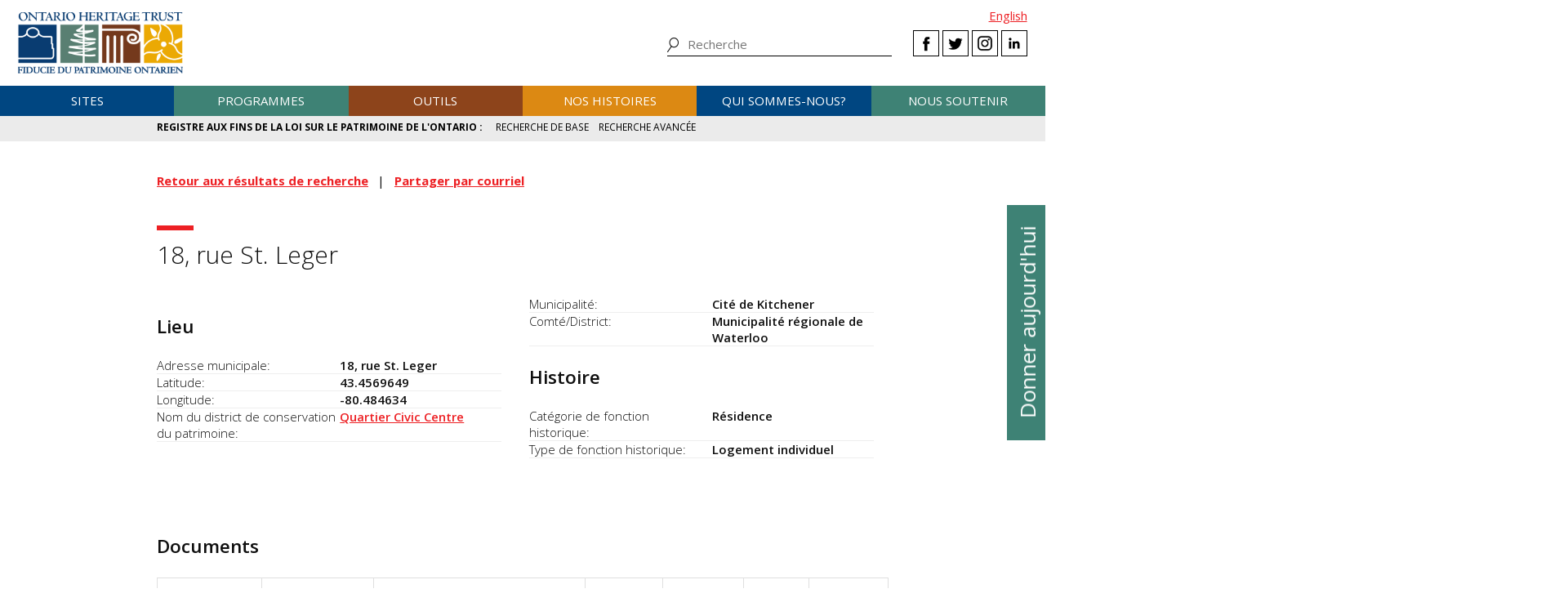

--- FILE ---
content_type: text/html; charset=UTF-8
request_url: https://www.heritagetrust.on.ca/fr/oha/details?id=12411&backlinkslug=search-results&fields%5Bheritage_conservation_district%5D=37
body_size: 12525
content:
<!DOCTYPE html>
<html xmlns="http://www.w3.org/1999/xhtml" lang="en-US">
<head>
	<meta http-equiv="content-type" content="text/html; charset=utf-8" />
	<meta http-equiv="X-UA-Compatible" content="IE=edge" />
	
	<meta name="viewport" content="width=device-width, initial-scale=1.0">
	
							<link rel="home" href="https://www.heritagetrust.on.ca/fr/" />

	<!-- include fonts and font icons -->
	<link href="https://fonts.googleapis.com/css?family=Open+Sans+Condensed:300%7COpen+Sans:300,400,400i,600,700" rel="stylesheet">
	<script src="https://use.fontawesome.com/e2a3fb38c3.js"></script>

	<!-- styles included via @import will not be parsed by respond.js -->
	<style media="all" type="text/css">
		@import url('/scripts/jquery.bxslider/jquery.bxslider.css');
		@import url('/scripts/slick/slick.css');
		@import url('/scripts/slick/slick-theme.css');
		@import url('/scripts/pickadate/lib/themes/default.css');
		@import url('/scripts/pickadate/lib/themes/default.date.css');
		@import url('/scripts/pickadate/lib/themes/default.time.css');
		@import url('/scripts/featherlight/featherlight.css');
		@import url('/styles/base.css');
		@import url('/styles/layout.css');
		@import url('/styles/main.css?v=5');
		@import url('/styles/calendar.css');
		@import url('/styles/modifications.css');
		@import url('/styles/pow.css');
		@import url('/styles/myontario.css');
		@import url('/styles/banner.css');
		@import url('/scripts/jquery.autocomplete/jquery.auto-complete.css');
		@import url('/styles/beanstream_cc_form.css');
	</style>

	<style media="print" type="text/css">
		@import url('/styles/print.css');
	</style>

	<!-- this sheet will be parsed by respond.js in ie < 9. Put all responsive rules in it. -->
	<link rel="stylesheet" type="text/css" href="/styles/responsive.css" />

	<!--[if lt IE 9]>
		<script type="text/javascript" src="/scripts/ie/respond.js"></script>
		<script type="text/javascript" src="/scripts/ie/jquery-1.12.4.min.js"></script>
		<script type="text/javascript" src="/scripts/ie/jquery.backgroundSize.js"></script>
		<script type="text/javascript" src="/scripts/pickadate/lib/legacy.js"></script>
		<script type="text/javascript" src="/scripts/ie/ielt9.js"></script>
		<style media="all" type="text/css">
			@import url('/styles/ielt9.css');
		</style>
		<script type="text/javascript">$('main').css('display','block');</script>
	<![endif]-->
	<!--[if lt IE 8]>
		<script src="/scripts/ie/ielt8.js"></script>
		<style media="all" type="text/css">
			@import url('/styles/ielt8.css');
		</style>
	<![endif]-->
	<!--[if gte IE 9]>
		<script src="/scripts/jquery.min.js"></script>
	<![endif]-->
	<!--[if !IE]> -->
		<script src="/scripts/jquery.min.js"></script>
	<!-- <![endif]-->

	<script src="/scripts/jquery.bxslider/jquery.bxslider.min.js"></script>
	<script src="/scripts/slick/slick.min.js"></script>
	<script src="/scripts/jquery.numeric.min.js"></script>
	<script src="/scripts/list.min.js"></script>
	<script src="/scripts/list.pagination.min.js"></script>
	<script src="/scripts/jquery.dotdotdot/src/jquery.dotdotdot.min.js"></script>
	<script src="/scripts/pickadate/lib/picker.js"></script>
	<script src="/scripts/pickadate/lib/picker.date.js"></script>
	<script src="/scripts/pickadate/lib/picker.time.js"></script>
	<script src="/scripts/featherlight/featherlight.js"></script>
	<script src="/scripts/jquery.doubleScroll.js"></script>
	<!--script src="/scripts/lightbox.js"></script-->

    <link rel="stylesheet" type="text/css" href="/scripts/tooltipster/css/tooltipster.bundle.min.css" />
    <link rel="stylesheet" type="text/css" href="/scripts/tooltipster/css/plugins/tooltipster/sideTip/themes/tooltipster-sideTip-light.min.css" />
	<script src="/scripts/tooltipster/js/tooltipster.bundle.min.js"></script>
	<script src="/scripts/parallax.js/parallax.min.js"></script>
	<script src="/scripts/jquery.animateNumber.js"></script>
	<script src="/scripts/multifile/jquery.multifile.js"></script>
	<script src="/scripts/html5form.min.js"></script>

	<script src="/scripts/jquery.autocomplete/jquery.auto-complete.js"></script>
	<script src="/scripts/typeahead.bundle.min.js"></script>

	<script src="/scripts/main.js?v=2"></script>

	<script>
		function oht_translate(text) {
			if (text == 'Close') return "Fermer";
		}
	</script>

			
													  

		<!-- Google Tag Manager -->
		<script>(function(w,d,s,l,i){w[l]=w[l]||[];w[l].push({'gtm.start':
		new Date().getTime(),event:'gtm.js'});var f=d.getElementsByTagName(s)[0],
		j=d.createElement(s),dl=l!='dataLayer'?'&l='+l:'';j.async=true;j.src=
		'https://www.googletagmanager.com/gtm.js?id='+i+dl;f.parentNode.insertBefore(j,f);
		})(window,document,'script','dataLayer','GTM-55MD33S7');</script>
		<!-- End Google Tag Manager -->
											 
						 
								 
		  
	
		
	<!--[if lt IE 9]>
		<script src="/scripts/ie/html5shiv.js"></script>
	<![endif]-->
<title>Ontario Heritage Act Register | Details</title><meta name="generator" content="SEOmatic">
<meta name="keywords" content="fiducie du patrimoine ontarien, patrimoine, histoire, histoire ontarien, patrimoine ontarien">
<meta name="description" content="Le registre aux fins de la Loi sur le patrimoine de l&#039;Ontario (« Loi » ou « LPO ») peut être utilisé pour rechercher de l&#039;information sur des biens en…">
<meta name="referrer" content="no-referrer-when-downgrade">
<meta name="robots" content="all">
<meta content="fr_CA" property="og:locale">
<meta content="en_CA" property="og:locale:alternate">
<meta content="Fiducie du patrimoine ontarien" property="og:site_name">
<meta content="website" property="og:type">
<meta content="https://www.heritagetrust.on.ca/fr/oha/details" property="og:url">
<meta content="Ontario Heritage Act Register | Details" property="og:title">
<meta content="Le registre aux fins de la Loi sur le patrimoine de l&#039;Ontario (« Loi » ou « LPO ») peut être utilisé pour rechercher de l&#039;information sur des biens en…" property="og:description">
<meta content="https://www.heritagetrust.on.ca/images/content/inline/_1200x630_crop_center-center_82_none/logo.png?mtime=1644435941" property="og:image">
<meta content="1200" property="og:image:width">
<meta content="630" property="og:image:height">
<meta content="Ontario Heritage Trust Logo" property="og:image:alt">
<meta content="https://twitter.com/patrimoineON" property="og:see_also">
<meta name="twitter:card" content="summary_large_image">
<meta name="twitter:site" content="@patrimoineON">
<meta name="twitter:creator" content="@patrimoineON">
<meta name="twitter:title" content="Ontario Heritage Act Register | Details">
<meta name="twitter:description" content="Le registre aux fins de la Loi sur le patrimoine de l&#039;Ontario (« Loi » ou « LPO ») peut être utilisé pour rechercher de l&#039;information sur des biens en…">
<meta name="twitter:image" content="https://www.heritagetrust.on.ca/images/content/inline/_800x418_crop_center-center_82_none/logo.png?mtime=1644435941">
<meta name="twitter:image:width" content="800">
<meta name="twitter:image:height" content="418">
<meta name="twitter:image:alt" content="Ontario Heritage Trust Logo">
<link href="https://www.heritagetrust.on.ca/fr/oha/details" rel="canonical">
<link href="https://www.heritagetrust.on.ca/fr" rel="home">
<link href="https://www.heritagetrust.on.ca/fr/oha/details" rel="alternate" hreflang="fr-ca">
<link href="https://www.heritagetrust.on.ca/oha/details" rel="alternate" hreflang="x-default">
<link href="https://www.heritagetrust.on.ca/oha/details" rel="alternate" hreflang="en-ca">
<style>						#navigation > ul > li { width: 16.666666666667%; }
					</style>
<style>                .g-recaptcha-response {
        display: block !important;
        position: absolute;
        margin: -78px 0 0 0 !important;
        width: 302px !important;
        height: 76px !important;
        z-index: -999999;
        opacity: 0;
        }
    </style>
<style>    .sprout-hidden{
    display: none !important;
    }
</style>
<style>	@media only screen and (min-width: 600px) {
		.twocol { column-count: 2; }
		.nobreakflex {
			-webkit-column-break-inside: avoid;
			          page-break-inside: avoid;
			               break-inside: avoid;
		}
	}
</style></head>

		

<!--[if lt IE 9]>
<body id="page-details" class="pagetype-ohaDetails fr ielt8 ielt9"><script src="https://www.heritagetrust.on.ca/fr/cpresources/dc336f9f/recaptcha_v2_checkbox.js?v=1719426294" defer></script>
<script>if (typeof sproutFormsRecaptchaOnloadCallback === 'undefined') {
    var sproutFormsRecaptchaOnloadCallback = function() {
    new SproutFormsGoogleRecaptchaCheckbox({
    siteKey: '6LdXKgIqAAAAAIAWJ-eWEJdSqoM8qlEzPwmgUK9-',
    theme: 'light',
    size: 'normal',
    customValidityText: "Please fill out this field.",
    grecaptcha: grecaptcha
    });
    };
    };</script>
<![endif]-->
<!--[if gte IE 9]>
<body id="page-details" class="pagetype-ohaDetails fr">
<![endif]-->
<!--[if !IE]> -->
<body id="page-details" class="pagetype-ohaDetails fr">
<!-- <![endif]-->

<script src="https://www.doorsopenontario.on.ca/cpresources/43ee45f2/recaptcha_v2_checkbox.js?v=1713209217" defer></script>
<script>if (typeof sproutFormsRecaptchaOnloadCallback === 'undefined') {
    var sproutFormsRecaptchaOnloadCallback = function() {
    new SproutFormsGoogleRecaptchaCheckbox({
    siteKey: '6LdXKgIqAAAAAIAWJ-eWEJdSqoM8qlEzPwmgUK9-',
    theme: 'light',
    size: 'normal',
    customValidityText: "Please fill out this field.",
    grecaptcha: grecaptcha
    });
    };
    };</script>

	<script type="text/javascript">$("body").addClass('js');</script>
	
			<!-- Google Tag Manager (noscript) -->
		<noscript><iframe src="https://www.googletagmanager.com/ns.html?id=GTM-55MD33S7" 
		height="0" width="0" style="display:none;visibility:hidden"></iframe></noscript>
		<!-- End Google Tag Manager (noscript) -->
	
				<header id="header">

				<div id="header-logo">
					<h1 id="oht-logo"><a href="https://www.heritagetrust.on.ca/fr/"><img src="/images/template/logo.png" alt="Ontario Heritage Trust (fr-CA)" /></a></h1>
					<a class="access" href="#content">Skip to content</a>
				</div>

				<h2 id="navigation-control-bar"><a href="#navigation" id="navigation-trigger">Menu</a></h2>

				<div id="navigation-wrapper">

					<p id="language_select">
												
						
													<a href="https://www.heritagetrust.on.ca/oha/details?id=12411&amp;backlinkslug=search-results&amp;fields%5Bheritage_conservation_district%5D=37">English</a>
											</p>

					<ul class="social" id="header-social">
							<li><a class="facebook" href="#facebook-select" data-featherlight="#facebook-select" data-featherlight-root="#footer">Facebook</a></li>
							<li><a class="twitter" target="_BLANK" href="https://twitter.com/@patrimoineON">Twitter</a></li>
							<li><a class="instagram" target="_BLANK" href="https://www.instagram.com/onheritage/">Instagram</a></li>
							<li><a class="linkedin" target="_BLANK" href="https://www.linkedin.com/company/ontario-heritage-trust">LinkedIn</a></li>
					</ul>

					<h2 id="sitesearch-trigger">Recherche</h2>
					<form id="sitesearch" action="https://www.heritagetrust.on.ca/fr/site-search">
						<input type="text" class="globalsearch" name="fields[keywords]" placeholder="Recherche" />
						<input type="submit" value="Recherche" class="access" />
					</form>					
					
						<nav id="navigation">
							<ul><li class="craft\elements\Entry">																						
											<a href="#submenu-sites">Sites</a>
											<div class="submenu">
												<ul class="content" id="submenu-sites">
													<li class="submenu-header-inline">
														<a href="https://www.heritagetrust.on.ca/fr/pages/sites" >Sites</a>
													</li><li class="craft\elements\Entry"><a href="https://www.heritagetrust.on.ca/fr/pages/sites/conservation" >Conservation</a></li><li class="craft\elements\Entry"><a href="https://www.heritagetrust.on.ca/fr/pages/sites/property-portfolio-review" >Examen du portefeuille immobilier : Points forts et points faibles</a></li><li class="craft\elements\Category"><a href="https://www.heritagetrust.on.ca/fr/property-types/buildings" >Bâtiments</a></li><li class="craft\elements\Category"><a href="https://www.heritagetrust.on.ca/fr/property-types/museums" >Musées</a></li><li class="craft\elements\Category"><a href="https://www.heritagetrust.on.ca/fr/property-types/easement-properties" >Propriétés protégées par une servitude</a></li><li class="craft\elements\Category"><a href="https://www.heritagetrust.on.ca/fr/property-types/natural-heritage" >Patrimoine naturel</a></li><li class="craft\elements\Entry"><a href="https://www.heritagetrust.on.ca/fr/pages/sites/collections" >Collections</a></li><li class="craft\elements\Entry"><a href="https://www.heritagetrust.on.ca/fr/pages/sites/archaeology" >Archéologie</a></li><li class="craft\elements\Entry"><a href="https://www.heritagetrust.on.ca/fr/pages/about-us/heritage-venues" >Installations patrimoniales</a></li></ul>
												<a href="#" class="main-nav-close">x</a>
											</div></li><li class="craft\elements\Entry">																						
											<a href="#submenu-programmes">Programmes</a>
											<div class="submenu">
												<ul class="content" id="submenu-programmes">
													<li class="submenu-header-inline">
														<a href="https://www.heritagetrust.on.ca/fr/pages/programs" >Programmes</a>
													</li><li class="craft\elements\Entry"><a href="https://www.heritagetrust.on.ca/fr/pages/programs/provincial-plaque-program" >Programme des plaques provinciales</a></li><li class="craft\elements\Entry"><a href="https://www.heritagetrust.on.ca/fr/pages/programs/doris-mccarthy-artist-in-residence-program" >Programme des artistes en résidence Doris McCarthy</a></li><li class="craft\elements\Entry"><a href="https://www.heritagetrust.on.ca/fr/pages/programs/lgoha" >Prix du lieutenant-gouverneur pour les réalisations en matière de conservation du patrimoine ontarien</a></li><li class="craft\elements\Entry"><a href="https://www.heritagetrust.on.ca/fr/pages/programs/doors-open-ontario" >Portes ouvertes Ontario</a></li><li class="craft\elements\Entry"><a href="https://www.heritagetrust.on.ca/fr/pages/programs/heritage-week" >Semaine du patrimoine</a></li><li class="craft\elements\Entry"><a href="https://www.heritagetrust.on.ca/fr/pages/programs/premiers-gravesites-program" >Programme commémorant les lieux de sépulture des premiers ministres</a></li><li class="craft\elements\Entry"><a href="https://www.heritagetrust.on.ca/fr/pages/programs/education-and-outreach" >Éducation et sensibilisation</a></li><li class="craft\elements\Entry"><a href="https://www.heritagetrust.on.ca/fr/pages/programs/intangible-cultural-heritage" >Patrimoine culturel immatériel</a></li></ul>
												<a href="#" class="main-nav-close">x</a>
											</div></li><li class="craft\elements\Entry">																						
											<a href="#submenu-outils">Outils</a>
											<div class="submenu">
												<ul class="content" id="submenu-outils">
													<li class="submenu-header-inline">
														<a href="https://www.heritagetrust.on.ca/fr/pages/tools" >Outils</a>
													</li><li class="craft\elements\Entry"><a href="https://www.heritagetrust.on.ca/fr/pages/tools/understanding-adaptive-reuse" >Comprendre la réutilisation adaptative</a></li><li class="craft\elements\Entry"><a href="https://www.heritagetrust.on.ca/fr/pages/tools/collections-database" >Base de données des collections</a></li><li class="craft\elements\Entry"><a href="https://www.heritagetrust.on.ca/fr/online-plaque-guide" >Base de données des plaques</a></li><li class="craft\elements\Entry"><a href="https://www.heritagetrust.on.ca/fr/places-of-worship/places-of-worship-database" >Inventaire des lieux de culte</a></li><li class="craft\elements\Entry"><a href="https://www.heritagetrust.on.ca/fr/pages/tools/ontario-heritage-act-register" >Registre aux fins de la Loi sur le patrimoine de l&#039;Ontario</a></li><li class=""><a href="https://www.heritage-matters.ca" >Le magazine électronique Questions de patrimoine</a></li><li class="craft\elements\Entry"><a href="https://www.heritagetrust.on.ca/fr/pages/tools/conservation-districts" >Districts de conservation du patrimoine</a></li><li class="craft\elements\Entry"><a href="https://www.heritagetrust.on.ca/fr/pages/tools/conservation-easements" >Servitudes protectrices</a></li><li class="craft\elements\Entry"><a href="https://www.heritagetrust.on.ca/fr/pages/tools/developing-your-own-local-markers" >Ériger vos propres plaques locales</a></li><li class="craft\elements\Entry"><a href="https://www.heritagetrust.on.ca/fr/pages/tools/tools-for-conservation" >Outils pour la conservation</a></li><li class="craft\elements\Entry"><a href="https://www.heritagetrust.on.ca/fr/pages/tools/data-inventories" >Inventaire des données</a></li></ul>
												<a href="#" class="main-nav-close">x</a>
											</div></li><li class="craft\elements\Entry">																						
											<a href="#submenu-nosHistoires">Nos histoires</a>
											<div class="submenu">
												<ul class="content" id="submenu-nosHistoires">
													<li class="submenu-header-inline">
														<a href="https://www.heritagetrust.on.ca/fr/pages/our-stories" >Nos histoires</a>
													</li><li class="craft\elements\Entry"><a href="https://www.heritagetrust.on.ca/fr/pages/our-stories/ontarios-military-heritage" >Le patrimoine militaire de l’Ontario</a></li><li class="craft\elements\Entry"><a href="https://www.heritagetrust.on.ca/fr/pages/our-stories/expanding-the-narrative" >Revoir le point de vue historique</a></li><li class="craft\elements\Entry"><a href="https://www.heritagetrust.on.ca/fr/pages/our-stories/ontarios-black-heritage" >Le patrimoine Noir de l&#039;Ontario</a></li><li class="craft\elements\Entry"><a href="https://www.heritagetrust.on.ca/fr/pages/our-stories/indigenous-heritage-in-ontario" >Le patrimoine autochtone en Ontario</a></li><li class="craft\elements\Entry"><a href="https://www.heritagetrust.on.ca/fr/pages/our-stories/interpretive-themes" >Thèmes d’interprétation</a></li><li class="craft\elements\Entry"><a href="https://www.heritagetrust.on.ca/fr/myontario" >MonOntario – une vision au fil du temps</a></li><li class="craft\elements\Entry"><a href="https://www.heritagetrust.on.ca/fr/pages/our-stories/slavery-to-freedom" >De l&#039;esclavage à la liberté</a></li><li class="craft\elements\Entry"><a href="https://www.heritagetrust.on.ca/fr/pages/our-stories/exhibits" >Expositions</a></li><li class="craft\elements\Entry"><a href="https://www.heritagetrust.on.ca/fr/pages/publications" >Publications</a></li></ul>
												<a href="#" class="main-nav-close">x</a>
											</div></li><li class="craft\elements\Entry">																						
											<a href="#submenu-quiSommesNous?">Qui sommes-nous?</a>
											<div class="submenu">
												<ul class="content" id="submenu-quiSommesNous?">
													<li class="submenu-header-inline">
														<a href="https://www.heritagetrust.on.ca/fr/pages/about-us" >Qui sommes-nous?</a>
													</li><li class="craft\elements\Entry"><a href="https://www.heritagetrust.on.ca/fr/pages/about-us/our-vision" >Notre vision</a></li><li class="craft\elements\Entry"><a href="https://www.heritagetrust.on.ca/fr/pages/about-us/our-mandate" >Notre mandat</a></li><li class="craft\elements\Entry"><a href="https://www.heritagetrust.on.ca/fr/pages/about-us/annual-report" >Rapport annuel</a></li><li class="craft\elements\Entry"><a href="https://www.heritagetrust.on.ca/fr/pages/about-us/board-of-directors" >Conseil d&#039;administration</a></li><li class="craft\elements\Entry"><a href="https://www.heritagetrust.on.ca/fr/pages/about-us/disclosure-of-travel-and-hospitality-expenses" >Divulgation des frais de déplacement et d’accueil</a></li><li class="craft\elements\Entry"><a href="https://www.heritagetrust.on.ca/fr/pages/about-us/contact-us" >Pour nous joindre</a></li><li class="craft\elements\Entry"><a href="https://www.heritagetrust.on.ca/fr/pages/about-us/heritage-venues" >Installations patrimoniales</a></li></ul>
												<a href="#" class="main-nav-close">x</a>
											</div></li><li class="craft\elements\Entry">																						
											<a href="#submenu-nousSoutenir">Nous soutenir</a>
											<div class="submenu">
												<ul class="content" id="submenu-nousSoutenir">
													<li class="submenu-header-inline">
														<a href="https://www.heritagetrust.on.ca/fr/pages/support-us" >Nous soutenir</a>
													</li><li class="craft\elements\Entry"><a href="https://www.heritagetrust.on.ca/fr/pages/support-us/donations" >Dons</a></li><li class="craft\elements\Entry"><a href="https://www.heritagetrust.on.ca/user_assets/documents/OHT-2023-24-AR-FR.pdf#page=7" >2023-2024 Donateurs, bailleurs de fonds et commanditaires</a></li><li class="craft\elements\Entry"><a href="https://www.heritagetrust.on.ca/fr/pages/support-us/impact-statement" >Énoncé des impacts</a></li></ul>
												<a href="#" class="main-nav-close">x</a>
											</div></li></ul>
						</nav>
									</div>
			</header>
	
	
	<article id="main">

					<!--  -->

		
<!--  -->


		
		
	<div id="banner_controls">
		<div class="bx-custom-controls">
			<div class="banner-controls"></div>
			<div class="banner-pager"></div>
		</div>
	</div>

	<h2 id="secondary-navigation-control-bar">
		<a id="secondary-navigation-trigger" href="#secondary_navigation">Menu</a>
	</h2>
				<nav id="secondary_navigation">
		<ul class="content">
			<li id="sectionhome"><a href="https://www.heritagetrust.on.ca/fr/pages/tools/ontario-heritage-act-register">Registre aux fins de la Loi sur le patrimoine de l&#039;Ontario</a></li>
			<li ><a href="https://www.heritagetrust.on.ca/fr/oha/basic-search">Recherche de base</a>
			<li ><a href="https://www.heritagetrust.on.ca/fr/oha/advanced-search">Recherche avancée</a>
		</ul>
	</nav>

		<section id="content" class="content clearfix">

			
	

	

		
			


<ul class="clear horizontal">
								<li><strong><a href="javascript:history.back();">Retour aux résultats de recherche</a></strong></li>
				<li><strong><a href="mailto:?subject=18%2C%20rue%20St.%20Leger%20-%20Ontario%20Heritage%20Trust&amp;body=I%27d%20like%20to%20share%20a%20property%20from%20the%20Ontario%20Heritage%20Trust%27s%20website%20with%20you.%0A%0APlease%20follow%20the%20link%20below%20to%20view%2018%2C%20rue%20St.%20Leger%20in%20the%20Ontario%20Heritage%20Act%20Register%20database%3A%0A%0Ahttps%3A%2F%2Fwww.heritagetrust.on.ca%2Ffr%2Foha%2Fdetails%3Fid%3D12411">Partager par courriel</a></strong></li>
</ul>

<h1 id="pow_property_name" class="clear" data-attr-id="12411">18, rue St. Leger</h1>

<div class="twocol">
	<div class="nobreakflex">
		<h2>Lieu</h2>
		<dl class="clear data">
			<dt>Adresse municipale</dt>
			<dd>18, rue St. Leger</dd>
			<dt>Latitude</dt>
			<dd>43.4569649</dd>
			<dt>Longitude</dt>
			<dd>-80.484634</dd>
							<dt>Nom du district de conservation du patrimoine</dt>
				<dd><a href="https://www.heritagetrust.on.ca/fr/oha/hcd-details?id=37">Quartier Civic Centre</a></dd>
									<dt>Municipalité</dt>
			<dd>Cit&eacute; de Kitchener</dd>
			<dt>Comté/District</dt>
			<dd>Municipalit&eacute; r&eacute;gionale de Waterloo</dd>
		</dl>
	</div>

	
	<div class="nobreakflex">
		<h2>Histoire</h2>
		<dl class="data">
												</dd>
							<dt>Catégorie de fonction historique</dt>
				<dd>R&eacute;sidence</dd>
									<dt>Type de fonction historique</dt>
				<dd>Logement individuel</dd>
					</dl>
	</div>


	
	

											</div>

			
<br class="clear" />

	<h2>Documents</h2>
	<table>
		<thead>
			<tr>
				<th scope="col">Article de la Loi sur le patrimoine de l’Ontario</th>
				<th scope="col">Catégorie de document</th>
				<th scope="col">Type de document</th>
				<th scope="col">Numéro du règlement</th>
				<th scope="col">Date de publication</th>
				<th scope="col">Date d’entrée en vigueur</th>
				<th scope="col">Voir le PDF</th>
			</tr>
		</thead>
		<tbody>
							<tr>
				<td>D&eacute;cisions du Conseil</td>
				<td>D&eacute;signation de district de conservation du patrimoine</td>
				<td>R&egrave;glement municipal visant l&rsquo;adoption d&rsquo;un plan pour un district de conservation du patrimoine (par. 41.1)</td>
				<td>2008-39</td>
				<td>25 févr. 2008</td>
				<td></td>
				<td><a href="details/file?id=7612" target="_BLANK">7612-en.pdf</a> (498.95&nbsp;KB)</td>
			</tr>
					<tr>
				<td>D&eacute;cisions du Conseil</td>
				<td>D&eacute;signation de district de conservation du patrimoine</td>
				<td>R&egrave;glement municipal visant une d&eacute;signation &mdash; district de conservation du patrimoine &mdash; enregistrement (art. 41) </td>
				<td>2008-39</td>
				<td>25 févr. 2008</td>
				<td></td>
				<td><a href="details/file?id=7611" target="_BLANK">7611-en.pdf</a> (498.96&nbsp;KB)</td>
			</tr>
					<tr>
				<td>D&eacute;cisions du Conseil</td>
				<td>D&eacute;signation de district de conservation du patrimoine</td>
				<td>Avis d&rsquo;adoption d&rsquo;un r&egrave;glement municipal visant une d&eacute;signation &mdash; district de conservation du patrimoine (art. 41)</td>
				<td></td>
				<td>7 mars 2008</td>
				<td></td>
				<td><a href="details/file?id=11438" target="_BLANK">11438-en.pdf</a> (934.28&nbsp;KB)</td>
			</tr>
				</tbody>
	</table>



<script type="text/javascript">
	$('document').ready(function(){
		var pow_input_title = $('input#fields-pow_comments_name');
		var pow_input_title_value = $('#pow_property_name');
		if (pow_input_title.length < 1 || pow_input_title_value.length < 1) return;
		pow_input_title.attr('value', 'ID ' + pow_input_title_value.attr('data-attr-id') + ': ' + pow_input_title_value.text());
	});
</script>
<dl class="accordion clear">
	<dt>Commentez cette page</dt>
	<dd>
		
		
<!-- Custom form created using the Sprout Forms form builder plugin - http://sprout.barrelstrengthdesign.com/craft-plugins/forms -->

 	
<form method="post" accept-charset="utf-8" enctype="multipart/form-data" data-submission-method="sync" id="OHA_comments_form-form" class="OHA_comments_form-form">
    <input type="hidden" name="CRAFT_CSRF_TOKEN" value="Ub2qeCiZHoq_pv_IwWr1hshK51qaBXhDGL9DNjtbscNzeAvluntHFjXa3hxa8ybZipeQ8agLp82MZ6130HNAFVnVC1l5F8e5Jk1crPARGHE=">
                    <input type="hidden" aria-hidden="true" name="action" value="sprout-forms/entries/save-entry">
        

    <input type="hidden" aria-hidden="true" name="handle" value="OHA_comments_form">        
        <input type="hidden" aria-hidden="true" name="redirect"
            value="ea588dd4643256b301fa5c2cdfb3c9aab59b847b515730d5b1d73eeb3c9bad47{{siteUrl}}index.php/oha/comment-confirmation-message">
    
    
    
	
    <div class="fields">            
    <section class="tab">

                    <legend>Your comments are important to us ...</legend>
        

        <div id="fields-pow_comments_name-field" class="field singleline required">
        <div class="heading">
                <label for="fields-pow_comments_name">Nom du bien</label>
            </div>
        <div class="input">
            
<input type="text" name="fields[pow_comments_name]" id="fields-pow_comments_name" required aria-required="true">

        </div>
                            
        </div>
					

        <div id="fields-commentors_name-field" class="field singleline">
        <div class="heading">
                <label for="fields-commentors_name">Votre nom</label>
            </div>
        <div class="input">
            
<input type="text" name="fields[commentors_name]" id="fields-commentors_name">

        </div>
                            
        </div>
					

        <div id="fields-pow_comments_email-field" class="field singleline required">
        <div class="heading">
                <label for="fields-pow_comments_email">Courriel</label>
            </div>
        <div class="input">
            
<input type="text" name="fields[pow_comments_email]" id="fields-pow_comments_email" required aria-required="true">

        </div>
                            
        </div>
					

        <div id="fields-pow_comments_subject-field" class="field singleline required">
        <div class="heading">
                <label for="fields-pow_comments_subject">Subject</label>
            </div>
        <div class="input">
            
<input type="text" name="fields[pow_comments_subject]" id="fields-pow_comments_subject" required aria-required="true">

        </div>
                            
        </div>
					

        <div id="fields-pow_comments_body-field" class="field paragraph required">
        <div class="heading">
                <label for="fields-pow_comments_body">Comments</label>
            </div>
        <div class="input">
            
<textarea aria-multiline="true" name="fields[pow_comments_body]" id="fields-pow_comments_body" required aria-required="true" rows="6"></textarea>

        </div>
                            
        </div>
					
    </section>
        </div>

        <div id="OHA_comments_form-form-google-recaptcha" class="google-recaptcha-container"></div>


    
    <div class="submit">
		        <button type="submit">Envoyer</button>
			</div>
</form>

<!-- / Sprout Forms Craft CMS form builder plugin -->


<!-- Protect an acre function -->
<!-- <script type="text/javascript">
// $('document').ready(function(){
//   $('#fields-directMyGiftTo').change(function(){
//     var $source = $(this);
//     var $target = $('#fields-amountDropdown');
//     if ($source.val() == 'Protect an acre' || $source.val() == 'protectAnAcre')
//     {
//       $target.val(50);
//       $('option[value=25]', $target).prop('disabled', true);
//     }
//     else $('option', $target).prop('disabled', false);
//   })
// });
// </script> -->
		<div style="font-size: 85%;"></div>
	</dd>
</dl>


	

		</section>

		<div id="asides" class="content clearfix">
					</div>

		<footer class="wide" id="back-to-top">
	<div class="content">
		<a href="#main">Retour au sommet</a>
	</div>
</footer>
	</article>

	        
    <aside id="sidebutton">
      <a href="https://www.heritagetrust.on.ca/fr/pages/support-us/donations">Donner aujourd&#039;hui</a>
    </aside>

    		    	
						<footer id="footer">
				<div class="content">
					<div class="grid one-half cols">
						<div class="grid one-third">
							<ul>
																	<li class="craft\elements\Entry">
										<a href="https://www.heritagetrust.on.ca/fr/pages/sites" >Sites</a>
									</li>
																	<li class="craft\elements\Entry">
										<a href="https://www.heritagetrust.on.ca/fr/pages/programs" >Programmes</a>
									</li>
																	<li class="craft\elements\Entry">
										<a href="https://www.heritagetrust.on.ca/fr/pages/tools" >Outils</a>
									</li>
																	<li class="craft\elements\Entry">
										<a href="https://www.heritagetrust.on.ca/fr/pages/our-stories" >Nos histoires</a>
									</li>
																	<li class="craft\elements\Entry">
										<a href="https://www.heritagetrust.on.ca/fr/pages/about-us" >Qui sommes-nous?</a>
									</li>
																	<li class="craft\elements\Entry">
										<a href="https://www.heritagetrust.on.ca/fr/pages/support-us/donations" >Dons</a>
									</li>
															</ul>
						</div>
						<div class="grid two-third">
							<ul>
																	<li class="craft\elements\Entry">
										<a href="https://www.heritagetrust.on.ca/fr/pages/media-centre" >Centre des médias</a>
									</li>
																	<li class="craft\elements\Entry">
										<a href="https://www.heritagetrust.on.ca/fr/pages/publications" >Publications</a>
									</li>
																	<li class="craft\elements\Entry">
										<a href="https://www.heritagetrust.on.ca/fr/pages/about-us/heritage-venues" >Locations</a>
									</li>
															</ul>
						</div>
					</div>
					<div class="grid one-half right">
						<div class="grid one-half right">

							Connectez-vous avec nous

							<ul class="social" id="footer-social">
								<li><a class="facebook" href="#facebook-select" data-featherlight="#facebook-select" data-featherlight-root="#footer">Facebook</a></li>
								<li><a class="twitter" target="_BLANK" href="https://twitter.com/@patrimoineON">Twitter</a></li>
								<li><a class="instagram" target="_BLANK" href="https://www.instagram.com/onheritage/">Instagram</a></li>
								<li><a class="linkedin" target="_BLANK" href="https://www.linkedin.com/company/ontario-heritage-trust">LinkedIn</a></li>
							</ul>

							<ul>
																	<li class="craft\elements\Entry ">
										<a href="https://www.heritagetrust.on.ca/fr/pages/feedback" >Commentaires</a>
									</li>
																	<li class="craft\elements\Entry ">
										<a href="https://www.heritagetrust.on.ca/fr/pages/about-us/contact-us" >Pour nous joindre</a>
									</li>
																	<li class="craft\elements\Entry ">
										<a href="https://www.heritagetrust.on.ca/fr/sitemap" >Sitemap</a>
									</li>
																	<li class="craft\elements\Entry buttons">
										<a href="https://www.heritagetrust.on.ca/fr/pages/subscribe-today" >S&#039;abonner aujourd&#039;hui</a>
									</li>
															</ul>

							<div id="facebook-select">
								<div class="content content-center">
									<h3>Sélectionnez une page Facebook à visiter</h3>
									<div class="grid one-half first content-center">
										<a class="facebook fb-oht" target="_BLANK" href="https://www.facebook.com/Fiduciedupatrimoineontarien"><img src="/images/template/logo.png" alt="Fiducie du patrimoine ontarien" /></a>
									</div>
									<div class="grid one-half last content-center">
										<a class="facebook fb-ewg" target="_BLANK" href="https://www.facebook.com/theatreselginwintergarden">
											<img src="/images/template_ewg/logo_fr.png" alt="The Elgin and Winter Garden Theatre" />
										</a>
									</div>
								</div>
								<br class="clear" />
							</div>

						</div>
					</div>
					<div id="final-menu" class="clear">
						<ul>
																							<li>
									<a href="https://www.ontario.ca/fr/page/droits-dauteur" target="_blank">© Imprimeur du Roi pour l’Ontario, 2026</a>
								</li>
																							<li>
									<a href="https://www.ontario.ca/fr/page/declaration-concernant-la-protection-de-la-vie-privee" target="_blank">Déclaration concernant la protection de la vie privée</a>
								</li>
																							<li>
									<a href="https://www.ontario.ca/fr/page/conditions-dutilisation" target="_blank">Conditions d’utilisation</a>
								</li>
																							<li class="craft\elements\Entry">
									<a href="https://www.heritagetrust.on.ca/fr/pages/accessibility" >Accessibilité</a>
								</li>
													</ul>
						<p>Photos &copy; Fiducie du patrimoine ontarien, sauf indication contraire.</p>
					</div>
				</div>
				<br class="clear" />
			</footer>
			
			<!-- addthis social media -->
		<script type="text/javascript" src="//s7.addthis.com/js/300/addthis_widget.js#pubid=ra-583312ad095fb0d3"></script>

		<!-- disqus comment counts -->
		<script id="dsq-count-scr" src="//ontario-heritage-trust.disqus.com/count.js" async></script>
	

<script src="https://www.google.com/recaptcha/api.js?onload=sproutFormsRecaptchaOnloadCallback&amp;render=explicit&amp;hl=en" async defer></script>

<script type="application/ld+json">{"@context":"http://schema.org","@graph":[{"@type":"GovernmentOrganization","description":"Le registre aux fins de la Loi sur le patrimoine de l'Ontario (« Loi » ou « LPO ») peut être utilisé pour rechercher de l'information sur des biens en Ontario qui ont été désignés en vertu de la Loi.","image":{"@type":"ImageObject","url":"https://www.heritagetrust.on.ca/images/content/inline/_1200x630_fit_center-center_82_none/logo.png?mtime=1644435941"},"mainEntityOfPage":"https://www.heritagetrust.on.ca/fr/oha/details","name":"Ontario Heritage Act Register | Details","url":"https://www.heritagetrust.on.ca/fr/oha/details"},{"@id":"#identity","@type":"GovernmentOrganization","address":{"@type":"PostalAddress","addressCountry":"Canada","addressLocality":"Toronto","addressRegion":"ON","postalCode":"M5C 1J3","streetAddress":"10, rue Adelaide Est"},"description":"La Fiducie du patrimoine ontarien a pour mandat de conserver, d’interpréter et de partager le patrimoine de l’Ontario aux quatre coins de la province.","email":"webmaster@heritagetrust.on.ca","image":{"@type":"ImageObject","height":"214","url":"https://www.heritagetrust.on.ca/images/content/inline/logo.png","width":"578"},"logo":{"@type":"ImageObject","height":"60","url":"https://www.heritagetrust.on.ca/images/content/inline/_600x60_fit_center-center_82_none/logo.png?mtime=1644435941","width":"162"},"name":"Fiducie du patrimoine ontarien","sameAs":["https://twitter.com/patrimoineON"],"telephone":"+1-416 325-5000"},{"@id":"#creator","@type":"Organization"},{"@type":"BreadcrumbList","description":"Breadcrumbs list","itemListElement":[{"@type":"ListItem","item":"https://www.heritagetrust.on.ca/fr","name":"Bienvenue au site Web de la FPO","position":1},{"@type":"ListItem","item":"https://www.heritagetrust.on.ca/fr/oha/details","name":"Details","position":2}],"name":"Breadcrumbs"}]}</script><script src="https://www.google.com/recaptcha/api.js?onload=sproutFormsRecaptchaOnloadCallback&amp;render=explicit&amp;hl=fr" async defer></script>
<script src="https://www.heritagetrust.on.ca/fr/cpresources/ed92413a/accessibility.js?v=1701900005"></script>
<script src="https://www.heritagetrust.on.ca/fr/cpresources/ed92413a/addressfield.js?v=1701900005"></script>
<script src="https://www.heritagetrust.on.ca/fr/cpresources/ed92413a/disable-submit-button.js?v=1701900005"></script>
<script src="https://www.heritagetrust.on.ca/fr/cpresources/ed92413a/rules.js?v=1701900005"></script>
<script src="https://www.heritagetrust.on.ca/fr/cpresources/ed92413a/submit-handler.js?v=1701900005"></script>
<script>var hasVideo;
var video;


$( document ).ready(function() {
hasVideo = 0;
console.log('ready')
if(hasVideo){
	console.log('has video')
	$(".bx-controls-auto").hide();
	// Get the video
	video = document.getElementById("headerSliderVideo");
	if(video.play){
		video.pause();
		console.log('video paused')
	}
	// Pause and play the video, and change the button text
	function toggleVideoPause() {
	  if (video.paused) {
		video.play();
		$(".bx-controls-auto-item").html('<a class="bx-stop" href="">Stop</a>');
	
	  } else {
		video.pause();
		$(".bx-controls-auto-item").html('<a class="bx-start" href="">Start</a>');
	
	  }
	}

	$(document).on('click','.bx-start',function(){
		video.play();
		$(".bx-controls-auto-item").html('<a class="bx-stop" href="">Stop</a>');
		
	
	});
	$(document).on('click','.bx-stop',function(){
		video.pause();
		$(".bx-controls-auto-item").html('<a class="bx-start" href="">Start</a>');
		
	
	});

	document.getElementById('headerSliderVideo').addEventListener('ended',myHandler,false);

    function myHandler(e) {

		console.log('video ended')
		
		
		if($(".bx-start").length == 0){
			$(".bx-controls-auto-item").html('<a class="bx-start" href="">Start</a>');
		}
		
		<!-- $(".bx-next").trigger('click'); -->
		<!-- $(".bx-start").trigger('click'); -->
		<!-- video.pause(); -->
		
		$sliderVideo.startAuto();
		$sliderVideo.goToNextSlide();
		$(".bx-controls-auto").hide();
	}
	


	$(document).on('click','.bx-prev',function(){
 
		if($(".videoSlide").is(":visible")){
			if (video.paused) {
				video.play();
			}
			$(".bx-controls-auto").show();
			if($(".bx-start").length){
				$(".bx-controls-auto-item").html('<a class="bx-stop" href="">Stop</a>');
			}
			
		}else{
			if(video.play){
				video.pause();
			}
			$(".bx-controls-auto").hide();
		}
	});



	$(document).on('click','.bx-next',function(){

		if(!$(".videoSlide").is(":visible")){
			
			$(".bx-controls-auto").hide();
			if(video.play){
				video.pause();
			}
		}else{
			if (video.paused) {
				video.play();
			}
			$(".bx-controls-auto").show();
		}
	
	});


	$("#headerSliderVideo").click(function(){
		toggleVideoPause();
	});
	$("#videoSliderContainer").click(function(){console.log('click')})
	var isMobile = /iPhone|iPad|iPod|Android/i.test(navigator.userAgent);
	if (isMobile) {
		console.log('ismobile');
	}else{
		<!-- toggleVideoPause(); -->
	}




	respondToVisibility = function(element, callback) {
		var options = {
		  root: document.documentElement
		}
	  
		var observer = new IntersectionObserver((entries, observer) => {
		  entries.forEach(entry => {
			callback(entry.intersectionRatio > 0);
		  });
		}, options);
	  
		observer.observe(element);
	  }
	  
	  respondToVisibility(document.getElementById("videoSliderContainer"), visible => {
		  const feedbackEl = document.getElementById("visibilityFeedback");
		if(visible) {
			console.log('visible')
			$sliderVideo.stopAuto();
			video.play();
			$(".bx-controls-auto").show();
			if($(".bx-start").length){
				$(".bx-controls-auto-item").html('<a class="bx-stop" href="">Stop</a>');
			}

		 }
		 else {
			console.log('hidden')
			 $(".bx-controls-auto").hide();
		 }
	  });
	  //PAUSE VIDEO ON SPACE BAR
	  document.body.onkeyup = function(e){
	
		if(e.keyCode == 32){
	
			if(video.play){video.pause()}
		}
	}
}else{
	console.log('no video')
}
});
(function() {
    window.csrfTokenName = "CRAFT_CSRF_TOKEN";
    new SproutFormsAddressField('OHA_comments_form-form');
    new SproutFormsCheckableInputs('OHA_comments_form-form');
    new SproutFormsDisableSubmitButton('OHA_comments_form-form');
    new SproutFormsRules('OHA_comments_form-form');
    new SproutFormsSubmitHandler('OHA_comments_form-form');
    })();
	
	$('document').ready(function(){
		$('#fields-directMyGiftTo').change(function(){
		  var $source = $(this);
		  var $target = $('#fields-amountDropdown');
		  if ($source.val() == 'Protect an acre' || $source.val() == 'protectAnAcre')
		  {
			$target.val(50);
			$('option[value=25]', $target).prop('disabled', true);
		  }
		  else $('option', $target).prop('disabled', false);
		})
	  });</script></body>
</html>


--- FILE ---
content_type: application/javascript
request_url: https://www.heritagetrust.on.ca/fr/cpresources/ed92413a/submit-handler.js?v=1701900005
body_size: 24565
content:
/*! For license information please see submit-handler.js.LICENSE.txt */
!function(t){var e={};function r(n){if(e[n])return e[n].exports;var o=e[n]={i:n,l:!1,exports:{}};return t[n].call(o.exports,o,o.exports,r),o.l=!0,o.exports}r.m=t,r.c=e,r.d=function(t,e,n){r.o(t,e)||Object.defineProperty(t,e,{enumerable:!0,get:n})},r.r=function(t){"undefined"!=typeof Symbol&&Symbol.toStringTag&&Object.defineProperty(t,Symbol.toStringTag,{value:"Module"}),Object.defineProperty(t,"__esModule",{value:!0})},r.t=function(t,e){if(1&e&&(t=r(t)),8&e)return t;if(4&e&&"object"==typeof t&&t&&t.__esModule)return t;var n=Object.create(null);if(r.r(n),Object.defineProperty(n,"default",{enumerable:!0,value:t}),2&e&&"string"!=typeof t)for(var o in t)r.d(n,o,function(e){return t[e]}.bind(null,o));return n},r.n=function(t){var e=t&&t.__esModule?function(){return t.default}:function(){return t};return r.d(e,"a",e),e},r.o=function(t,e){return Object.prototype.hasOwnProperty.call(t,e)},r.p="/",r(r.s=169)}([function(t,e,r){(function(e){var r=function(t){return t&&t.Math==Math&&t};t.exports=r("object"==typeof globalThis&&globalThis)||r("object"==typeof window&&window)||r("object"==typeof self&&self)||r("object"==typeof e&&e)||Function("return this")()}).call(this,r(37))},function(t,e){t.exports=function(t){try{return!!t()}catch(t){return!0}}},function(t,e){var r={}.hasOwnProperty;t.exports=function(t,e){return r.call(t,e)}},function(t,e,r){var n=r(0),o=r(27),i=r(2),a=r(28),u=r(29),c=r(47),s=o("wks"),f=n.Symbol,l=c?f:f&&f.withoutSetter||a;t.exports=function(t){return i(s,t)||(u&&i(f,t)?s[t]=f[t]:s[t]=l("Symbol."+t)),s[t]}},function(t,e){t.exports=function(t){return"object"==typeof t?null!==t:"function"==typeof t}},function(t,e,r){var n=r(1);t.exports=!n((function(){return 7!=Object.defineProperty({},1,{get:function(){return 7}})[1]}))},function(t,e,r){var n=r(5),o=r(8),i=r(13);t.exports=n?function(t,e,r){return o.f(t,e,i(1,r))}:function(t,e,r){return t[e]=r,t}},function(t,e,r){var n=r(4);t.exports=function(t){if(!n(t))throw TypeError(String(t)+" is not an object");return t}},function(t,e,r){var n=r(5),o=r(35),i=r(7),a=r(19),u=Object.defineProperty;e.f=n?u:function(t,e,r){if(i(t),e=a(e,!0),i(r),o)try{return u(t,e,r)}catch(t){}if("get"in r||"set"in r)throw TypeError("Accessors not supported");return"value"in r&&(t[e]=r.value),t}},function(t,e,r){var n=r(0),o=r(23).f,i=r(6),a=r(12),u=r(20),c=r(44),s=r(57);t.exports=function(t,e){var r,f,l,p,v,h=t.target,d=t.global,y=t.stat;if(r=d?n:y?n[h]||u(h,{}):(n[h]||{}).prototype)for(f in e){if(p=e[f],l=t.noTargetGet?(v=o(r,f))&&v.value:r[f],!s(d?f:h+(y?".":"#")+f,t.forced)&&void 0!==l){if(typeof p==typeof l)continue;c(p,l)}(t.sham||l&&l.sham)&&i(p,"sham",!0),a(r,f,p,t)}}},function(t,e,r){var n=r(26),o=r(16);t.exports=function(t){return n(o(t))}},function(t,e,r){var n=r(25),o=Math.min;t.exports=function(t){return t>0?o(n(t),9007199254740991):0}},function(t,e,r){var n=r(0),o=r(6),i=r(2),a=r(20),u=r(32),c=r(21),s=c.get,f=c.enforce,l=String(String).split("String");(t.exports=function(t,e,r,u){var c=!!u&&!!u.unsafe,s=!!u&&!!u.enumerable,p=!!u&&!!u.noTargetGet;"function"==typeof r&&("string"!=typeof e||i(r,"name")||o(r,"name",e),f(r).source=l.join("string"==typeof e?e:"")),t!==n?(c?!p&&t[e]&&(s=!0):delete t[e],s?t[e]=r:o(t,e,r)):s?t[e]=r:a(e,r)})(Function.prototype,"toString",(function(){return"function"==typeof this&&s(this).source||u(this)}))},function(t,e){t.exports=function(t,e){return{enumerable:!(1&t),configurable:!(2&t),writable:!(4&t),value:e}}},function(t,e){var r={}.toString;t.exports=function(t){return r.call(t).slice(8,-1)}},function(t,e,r){var n=r(16);t.exports=function(t){return Object(n(t))}},function(t,e){t.exports=function(t){if(null==t)throw TypeError("Can't call method on "+t);return t}},function(t,e){t.exports={}},function(t,e,r){var n=r(45),o=r(0),i=function(t){return"function"==typeof t?t:void 0};t.exports=function(t,e){return arguments.length<2?i(n[t])||i(o[t]):n[t]&&n[t][e]||o[t]&&o[t][e]}},function(t,e,r){var n=r(4);t.exports=function(t,e){if(!n(t))return t;var r,o;if(e&&"function"==typeof(r=t.toString)&&!n(o=r.call(t)))return o;if("function"==typeof(r=t.valueOf)&&!n(o=r.call(t)))return o;if(!e&&"function"==typeof(r=t.toString)&&!n(o=r.call(t)))return o;throw TypeError("Can't convert object to primitive value")}},function(t,e,r){var n=r(0),o=r(6);t.exports=function(t,e){try{o(n,t,e)}catch(r){n[t]=e}return e}},function(t,e,r){var n,o,i,a=r(59),u=r(0),c=r(4),s=r(6),f=r(2),l=r(24),p=r(17),v=u.WeakMap;if(a){var h=new v,d=h.get,y=h.has,g=h.set;n=function(t,e){return g.call(h,t,e),e},o=function(t){return d.call(h,t)||{}},i=function(t){return y.call(h,t)}}else{var m=l("state");p[m]=!0,n=function(t,e){return s(t,m,e),e},o=function(t){return f(t,m)?t[m]:{}},i=function(t){return f(t,m)}}t.exports={set:n,get:o,has:i,enforce:function(t){return i(t)?o(t):n(t,{})},getterFor:function(t){return function(e){var r;if(!c(e)||(r=o(e)).type!==t)throw TypeError("Incompatible receiver, "+t+" required");return r}}}},function(t,e){t.exports=!1},function(t,e,r){var n=r(5),o=r(39),i=r(13),a=r(10),u=r(19),c=r(2),s=r(35),f=Object.getOwnPropertyDescriptor;e.f=n?f:function(t,e){if(t=a(t),e=u(e,!0),s)try{return f(t,e)}catch(t){}if(c(t,e))return i(!o.f.call(t,e),t[e])}},function(t,e,r){var n=r(27),o=r(28),i=n("keys");t.exports=function(t){return i[t]||(i[t]=o(t))}},function(t,e){var r=Math.ceil,n=Math.floor;t.exports=function(t){return isNaN(t=+t)?0:(t>0?n:r)(t)}},function(t,e,r){var n=r(1),o=r(14),i="".split;t.exports=n((function(){return!Object("z").propertyIsEnumerable(0)}))?function(t){return"String"==o(t)?i.call(t,""):Object(t)}:Object},function(t,e,r){var n=r(22),o=r(36);(t.exports=function(t,e){return o[t]||(o[t]=void 0!==e?e:{})})("versions",[]).push({version:"3.6.4",mode:n?"pure":"global",copyright:"© 2020 Denis Pushkarev (zloirock.ru)"})},function(t,e){var r=0,n=Math.random();t.exports=function(t){return"Symbol("+String(void 0===t?"":t)+")_"+(++r+n).toString(36)}},function(t,e,r){var n=r(1);t.exports=!!Object.getOwnPropertySymbols&&!n((function(){return!String(Symbol())}))},function(t,e){t.exports=["constructor","hasOwnProperty","isPrototypeOf","propertyIsEnumerable","toLocaleString","toString","valueOf"]},function(t,e,r){var n=r(14);t.exports=Array.isArray||function(t){return"Array"==n(t)}},function(t,e,r){var n=r(36),o=Function.toString;"function"!=typeof n.inspectSource&&(n.inspectSource=function(t){return o.call(t)}),t.exports=n.inspectSource},function(t,e,r){var n=r(38),o=r(30).concat("length","prototype");e.f=Object.getOwnPropertyNames||function(t){return n(t,o)}},function(t,e){t.exports={}},function(t,e,r){var n=r(5),o=r(1),i=r(40);t.exports=!n&&!o((function(){return 7!=Object.defineProperty(i("div"),"a",{get:function(){return 7}}).a}))},function(t,e,r){var n=r(0),o=r(20),i=n["__core-js_shared__"]||o("__core-js_shared__",{});t.exports=i},function(t,e){var r;r=function(){return this}();try{r=r||new Function("return this")()}catch(t){"object"==typeof window&&(r=window)}t.exports=r},function(t,e,r){var n=r(2),o=r(10),i=r(53).indexOf,a=r(17);t.exports=function(t,e){var r,u=o(t),c=0,s=[];for(r in u)!n(a,r)&&n(u,r)&&s.push(r);for(;e.length>c;)n(u,r=e[c++])&&(~i(s,r)||s.push(r));return s}},function(t,e,r){"use strict";var n={}.propertyIsEnumerable,o=Object.getOwnPropertyDescriptor,i=o&&!n.call({1:2},1);e.f=i?function(t){var e=o(this,t);return!!e&&e.enumerable}:n},function(t,e,r){var n=r(0),o=r(4),i=n.document,a=o(i)&&o(i.createElement);t.exports=function(t){return a?i.createElement(t):{}}},function(t,e,r){var n=r(42),o=r(26),i=r(15),a=r(11),u=r(55),c=[].push,s=function(t){var e=1==t,r=2==t,s=3==t,f=4==t,l=6==t,p=5==t||l;return function(v,h,d,y){for(var g,m,b=i(v),x=o(b),w=n(h,d,3),S=a(x.length),E=0,O=y||u,j=e?O(v,S):r?O(v,0):void 0;S>E;E++)if((p||E in x)&&(m=w(g=x[E],E,b),t))if(e)j[E]=m;else if(m)switch(t){case 3:return!0;case 5:return g;case 6:return E;case 2:c.call(j,g)}else if(f)return!1;return l?-1:s||f?f:j}};t.exports={forEach:s(0),map:s(1),filter:s(2),some:s(3),every:s(4),find:s(5),findIndex:s(6)}},function(t,e,r){var n=r(49);t.exports=function(t,e,r){if(n(t),void 0===e)return t;switch(r){case 0:return function(){return t.call(e)};case 1:return function(r){return t.call(e,r)};case 2:return function(r,n){return t.call(e,r,n)};case 3:return function(r,n,o){return t.call(e,r,n,o)}}return function(){return t.apply(e,arguments)}}},function(t,e,r){var n=r(5),o=r(1),i=r(2),a=Object.defineProperty,u={},c=function(t){throw t};t.exports=function(t,e){if(i(u,t))return u[t];e||(e={});var r=[][t],s=!!i(e,"ACCESSORS")&&e.ACCESSORS,f=i(e,0)?e[0]:c,l=i(e,1)?e[1]:void 0;return u[t]=!!r&&!o((function(){if(s&&!n)return!0;var t={length:-1};s?a(t,1,{enumerable:!0,get:c}):t[1]=1,r.call(t,f,l)}))}},function(t,e,r){var n=r(2),o=r(60),i=r(23),a=r(8);t.exports=function(t,e){for(var r=o(e),u=a.f,c=i.f,s=0;s<r.length;s++){var f=r[s];n(t,f)||u(t,f,c(e,f))}}},function(t,e,r){var n=r(0);t.exports=n},function(t,e){e.f=Object.getOwnPropertySymbols},function(t,e,r){var n=r(29);t.exports=n&&!Symbol.sham&&"symbol"==typeof Symbol.iterator},function(t,e,r){var n=r(38),o=r(30);t.exports=Object.keys||function(t){return n(t,o)}},function(t,e){t.exports=function(t){if("function"!=typeof t)throw TypeError(String(t)+" is not a function");return t}},function(t,e,r){"use strict";var n=r(10),o=r(82),i=r(34),a=r(21),u=r(72),c=a.set,s=a.getterFor("Array Iterator");t.exports=u(Array,"Array",(function(t,e){c(this,{type:"Array Iterator",target:n(t),index:0,kind:e})}),(function(){var t=s(this),e=t.target,r=t.kind,n=t.index++;return!e||n>=e.length?(t.target=void 0,{value:void 0,done:!0}):"keys"==r?{value:n,done:!1}:"values"==r?{value:e[n],done:!1}:{value:[n,e[n]],done:!1}}),"values"),i.Arguments=i.Array,o("keys"),o("values"),o("entries")},function(t,e,r){var n=r(25),o=Math.max,i=Math.min;t.exports=function(t,e){var r=n(t);return r<0?o(r+e,0):i(r,e)}},function(t,e,r){var n=r(8).f,o=r(2),i=r(3)("toStringTag");t.exports=function(t,e,r){t&&!o(t=r?t:t.prototype,i)&&n(t,i,{configurable:!0,value:e})}},function(t,e,r){var n=r(10),o=r(11),i=r(51),a=function(t){return function(e,r,a){var u,c=n(e),s=o(c.length),f=i(a,s);if(t&&r!=r){for(;s>f;)if((u=c[f++])!=u)return!0}else for(;s>f;f++)if((t||f in c)&&c[f]===r)return t||f||0;return!t&&-1}};t.exports={includes:a(!0),indexOf:a(!1)}},function(t,e,r){var n,o=r(7),i=r(84),a=r(30),u=r(17),c=r(81),s=r(40),f=r(24),l=f("IE_PROTO"),p=function(){},v=function(t){return"<script>"+t+"<\/script>"},h=function(){try{n=document.domain&&new ActiveXObject("htmlfile")}catch(t){}var t,e;h=n?function(t){t.write(v("")),t.close();var e=t.parentWindow.Object;return t=null,e}(n):((e=s("iframe")).style.display="none",c.appendChild(e),e.src=String("javascript:"),(t=e.contentWindow.document).open(),t.write(v("document.F=Object")),t.close(),t.F);for(var r=a.length;r--;)delete h.prototype[a[r]];return h()};u[l]=!0,t.exports=Object.create||function(t,e){var r;return null!==t?(p.prototype=o(t),r=new p,p.prototype=null,r[l]=t):r=h(),void 0===e?r:i(r,e)}},function(t,e,r){var n=r(4),o=r(31),i=r(3)("species");t.exports=function(t,e){var r;return o(t)&&("function"!=typeof(r=t.constructor)||r!==Array&&!o(r.prototype)?n(r)&&null===(r=r[i])&&(r=void 0):r=void 0),new(void 0===r?Array:r)(0===e?0:e)}},function(t,e,r){var n={};n[r(3)("toStringTag")]="z",t.exports="[object z]"===String(n)},function(t,e,r){var n=r(1),o=/#|\.prototype\./,i=function(t,e){var r=u[a(t)];return r==s||r!=c&&("function"==typeof e?n(e):!!e)},a=i.normalize=function(t){return String(t).replace(o,".").toLowerCase()},u=i.data={},c=i.NATIVE="N",s=i.POLYFILL="P";t.exports=i},function(t,e,r){"use strict";var n=r(9),o=r(0),i=r(18),a=r(22),u=r(5),c=r(29),s=r(47),f=r(1),l=r(2),p=r(31),v=r(4),h=r(7),d=r(15),y=r(10),g=r(19),m=r(13),b=r(54),x=r(48),w=r(33),S=r(85),E=r(46),O=r(23),j=r(8),L=r(39),P=r(6),A=r(12),T=r(27),I=r(24),C=r(17),_=r(28),M=r(3),k=r(70),F=r(71),R=r(52),N=r(21),G=r(41).forEach,B=I("hidden"),D=M("toPrimitive"),H=N.set,W=N.getterFor("Symbol"),U=Object.prototype,q=o.Symbol,Y=i("JSON","stringify"),$=O.f,V=j.f,z=S.f,K=L.f,Q=T("symbols"),J=T("op-symbols"),X=T("string-to-symbol-registry"),Z=T("symbol-to-string-registry"),tt=T("wks"),et=o.QObject,rt=!et||!et.prototype||!et.prototype.findChild,nt=u&&f((function(){return 7!=b(V({},"a",{get:function(){return V(this,"a",{value:7}).a}})).a}))?function(t,e,r){var n=$(U,e);n&&delete U[e],V(t,e,r),n&&t!==U&&V(U,e,n)}:V,ot=function(t,e){var r=Q[t]=b(q.prototype);return H(r,{type:"Symbol",tag:t,description:e}),u||(r.description=e),r},it=s?function(t){return"symbol"==typeof t}:function(t){return Object(t)instanceof q},at=function(t,e,r){t===U&&at(J,e,r),h(t);var n=g(e,!0);return h(r),l(Q,n)?(r.enumerable?(l(t,B)&&t[B][n]&&(t[B][n]=!1),r=b(r,{enumerable:m(0,!1)})):(l(t,B)||V(t,B,m(1,{})),t[B][n]=!0),nt(t,n,r)):V(t,n,r)},ut=function(t,e){h(t);var r=y(e),n=x(r).concat(lt(r));return G(n,(function(e){u&&!ct.call(r,e)||at(t,e,r[e])})),t},ct=function(t){var e=g(t,!0),r=K.call(this,e);return!(this===U&&l(Q,e)&&!l(J,e))&&(!(r||!l(this,e)||!l(Q,e)||l(this,B)&&this[B][e])||r)},st=function(t,e){var r=y(t),n=g(e,!0);if(r!==U||!l(Q,n)||l(J,n)){var o=$(r,n);return!o||!l(Q,n)||l(r,B)&&r[B][n]||(o.enumerable=!0),o}},ft=function(t){var e=z(y(t)),r=[];return G(e,(function(t){l(Q,t)||l(C,t)||r.push(t)})),r},lt=function(t){var e=t===U,r=z(e?J:y(t)),n=[];return G(r,(function(t){!l(Q,t)||e&&!l(U,t)||n.push(Q[t])})),n};(c||(A((q=function(){if(this instanceof q)throw TypeError("Symbol is not a constructor");var t=arguments.length&&void 0!==arguments[0]?String(arguments[0]):void 0,e=_(t),r=function(t){this===U&&r.call(J,t),l(this,B)&&l(this[B],e)&&(this[B][e]=!1),nt(this,e,m(1,t))};return u&&rt&&nt(U,e,{configurable:!0,set:r}),ot(e,t)}).prototype,"toString",(function(){return W(this).tag})),A(q,"withoutSetter",(function(t){return ot(_(t),t)})),L.f=ct,j.f=at,O.f=st,w.f=S.f=ft,E.f=lt,k.f=function(t){return ot(M(t),t)},u&&(V(q.prototype,"description",{configurable:!0,get:function(){return W(this).description}}),a||A(U,"propertyIsEnumerable",ct,{unsafe:!0}))),n({global:!0,wrap:!0,forced:!c,sham:!c},{Symbol:q}),G(x(tt),(function(t){F(t)})),n({target:"Symbol",stat:!0,forced:!c},{for:function(t){var e=String(t);if(l(X,e))return X[e];var r=q(e);return X[e]=r,Z[r]=e,r},keyFor:function(t){if(!it(t))throw TypeError(t+" is not a symbol");if(l(Z,t))return Z[t]},useSetter:function(){rt=!0},useSimple:function(){rt=!1}}),n({target:"Object",stat:!0,forced:!c,sham:!u},{create:function(t,e){return void 0===e?b(t):ut(b(t),e)},defineProperty:at,defineProperties:ut,getOwnPropertyDescriptor:st}),n({target:"Object",stat:!0,forced:!c},{getOwnPropertyNames:ft,getOwnPropertySymbols:lt}),n({target:"Object",stat:!0,forced:f((function(){E.f(1)}))},{getOwnPropertySymbols:function(t){return E.f(d(t))}}),Y)&&n({target:"JSON",stat:!0,forced:!c||f((function(){var t=q();return"[null]"!=Y([t])||"{}"!=Y({a:t})||"{}"!=Y(Object(t))}))},{stringify:function(t,e,r){for(var n,o=[t],i=1;arguments.length>i;)o.push(arguments[i++]);if(n=e,(v(e)||void 0!==t)&&!it(t))return p(e)||(e=function(t,e){if("function"==typeof n&&(e=n.call(this,t,e)),!it(e))return e}),o[1]=e,Y.apply(null,o)}});q.prototype[D]||P(q.prototype,D,q.prototype.valueOf),R(q,"Symbol"),C[B]=!0},function(t,e,r){var n=r(0),o=r(32),i=n.WeakMap;t.exports="function"==typeof i&&/native code/.test(o(i))},function(t,e,r){var n=r(18),o=r(33),i=r(46),a=r(7);t.exports=n("Reflect","ownKeys")||function(t){var e=o.f(a(t)),r=i.f;return r?e.concat(r(t)):e}},function(t,e,r){"use strict";var n=r(9),o=r(5),i=r(0),a=r(2),u=r(4),c=r(8).f,s=r(44),f=i.Symbol;if(o&&"function"==typeof f&&(!("description"in f.prototype)||void 0!==f().description)){var l={},p=function(){var t=arguments.length<1||void 0===arguments[0]?void 0:String(arguments[0]),e=this instanceof p?new f(t):void 0===t?f():f(t);return""===t&&(l[e]=!0),e};s(p,f);var v=p.prototype=f.prototype;v.constructor=p;var h=v.toString,d="Symbol(test)"==String(f("test")),y=/^Symbol\((.*)\)[^)]+$/;c(v,"description",{configurable:!0,get:function(){var t=u(this)?this.valueOf():this,e=h.call(t);if(a(l,t))return"";var r=d?e.slice(7,-1):e.replace(y,"$1");return""===r?void 0:r}}),n({global:!0,forced:!0},{Symbol:p})}},function(t,e,r){r(71)("iterator")},function(t,e,r){var n=r(56),o=r(12),i=r(90);n||o(Object.prototype,"toString",i,{unsafe:!0})},function(t,e,r){"use strict";var n=r(79).charAt,o=r(21),i=r(72),a=o.set,u=o.getterFor("String Iterator");i(String,"String",(function(t){a(this,{type:"String Iterator",string:String(t),index:0})}),(function(){var t,e=u(this),r=e.string,o=e.index;return o>=r.length?{value:void 0,done:!0}:(t=n(r,o),e.index+=t.length,{value:t,done:!1})}))},function(t,e,r){var n=r(0),o=r(68),i=r(50),a=r(6),u=r(3),c=u("iterator"),s=u("toStringTag"),f=i.values;for(var l in o){var p=n[l],v=p&&p.prototype;if(v){if(v[c]!==f)try{a(v,c,f)}catch(t){v[c]=f}if(v[s]||a(v,s,l),o[l])for(var h in i)if(v[h]!==i[h])try{a(v,h,i[h])}catch(t){v[h]=i[h]}}}},function(t,e,r){var n=r(1),o=r(3),i=r(69),a=o("species");t.exports=function(t){return i>=51||!n((function(){var e=[];return(e.constructor={})[a]=function(){return{foo:1}},1!==e[t](Boolean).foo}))}},function(t,e,r){"use strict";var n=r(1);t.exports=function(t,e){var r=[][t];return!!r&&n((function(){r.call(null,e||function(){throw 1},1)}))}},function(t,e){t.exports={CSSRuleList:0,CSSStyleDeclaration:0,CSSValueList:0,ClientRectList:0,DOMRectList:0,DOMStringList:0,DOMTokenList:1,DataTransferItemList:0,FileList:0,HTMLAllCollection:0,HTMLCollection:0,HTMLFormElement:0,HTMLSelectElement:0,MediaList:0,MimeTypeArray:0,NamedNodeMap:0,NodeList:1,PaintRequestList:0,Plugin:0,PluginArray:0,SVGLengthList:0,SVGNumberList:0,SVGPathSegList:0,SVGPointList:0,SVGStringList:0,SVGTransformList:0,SourceBufferList:0,StyleSheetList:0,TextTrackCueList:0,TextTrackList:0,TouchList:0}},function(t,e,r){var n,o,i=r(0),a=r(77),u=i.process,c=u&&u.versions,s=c&&c.v8;s?o=(n=s.split("."))[0]+n[1]:a&&(!(n=a.match(/Edge\/(\d+)/))||n[1]>=74)&&(n=a.match(/Chrome\/(\d+)/))&&(o=n[1]),t.exports=o&&+o},function(t,e,r){var n=r(3);e.f=n},function(t,e,r){var n=r(45),o=r(2),i=r(70),a=r(8).f;t.exports=function(t){var e=n.Symbol||(n.Symbol={});o(e,t)||a(e,t,{value:i.f(t)})}},function(t,e,r){"use strict";var n=r(9),o=r(86),i=r(74),a=r(88),u=r(52),c=r(6),s=r(12),f=r(3),l=r(22),p=r(34),v=r(73),h=v.IteratorPrototype,d=v.BUGGY_SAFARI_ITERATORS,y=f("iterator"),g=function(){return this};t.exports=function(t,e,r,f,v,m,b){o(r,e,f);var x,w,S,E=function(t){if(t===v&&A)return A;if(!d&&t in L)return L[t];switch(t){case"keys":case"values":case"entries":return function(){return new r(this,t)}}return function(){return new r(this)}},O=e+" Iterator",j=!1,L=t.prototype,P=L[y]||L["@@iterator"]||v&&L[v],A=!d&&P||E(v),T="Array"==e&&L.entries||P;if(T&&(x=i(T.call(new t)),h!==Object.prototype&&x.next&&(l||i(x)===h||(a?a(x,h):"function"!=typeof x[y]&&c(x,y,g)),u(x,O,!0,!0),l&&(p[O]=g))),"values"==v&&P&&"values"!==P.name&&(j=!0,A=function(){return P.call(this)}),l&&!b||L[y]===A||c(L,y,A),p[e]=A,v)if(w={values:E("values"),keys:m?A:E("keys"),entries:E("entries")},b)for(S in w)(d||j||!(S in L))&&s(L,S,w[S]);else n({target:e,proto:!0,forced:d||j},w);return w}},function(t,e,r){"use strict";var n,o,i,a=r(74),u=r(6),c=r(2),s=r(3),f=r(22),l=s("iterator"),p=!1;[].keys&&("next"in(i=[].keys())?(o=a(a(i)))!==Object.prototype&&(n=o):p=!0),null==n&&(n={}),f||c(n,l)||u(n,l,(function(){return this})),t.exports={IteratorPrototype:n,BUGGY_SAFARI_ITERATORS:p}},function(t,e,r){var n=r(2),o=r(15),i=r(24),a=r(87),u=i("IE_PROTO"),c=Object.prototype;t.exports=a?Object.getPrototypeOf:function(t){return t=o(t),n(t,u)?t[u]:"function"==typeof t.constructor&&t instanceof t.constructor?t.constructor.prototype:t instanceof Object?c:null}},function(t,e,r){var n=r(56),o=r(14),i=r(3)("toStringTag"),a="Arguments"==o(function(){return arguments}());t.exports=n?o:function(t){var e,r,n;return void 0===t?"Undefined":null===t?"Null":"string"==typeof(r=function(t,e){try{return t[e]}catch(t){}}(e=Object(t),i))?r:a?o(e):"Object"==(n=o(e))&&"function"==typeof e.callee?"Arguments":n}},function(t,e,r){"use strict";var n=r(19),o=r(8),i=r(13);t.exports=function(t,e,r){var a=n(e);a in t?o.f(t,a,i(0,r)):t[a]=r}},function(t,e,r){var n=r(18);t.exports=n("navigator","userAgent")||""},function(t,e,r){"use strict";var n,o,i=r(92),a=r(113),u=RegExp.prototype.exec,c=String.prototype.replace,s=u,f=(n=/a/,o=/b*/g,u.call(n,"a"),u.call(o,"a"),0!==n.lastIndex||0!==o.lastIndex),l=a.UNSUPPORTED_Y||a.BROKEN_CARET,p=void 0!==/()??/.exec("")[1];(f||p||l)&&(s=function(t){var e,r,n,o,a=this,s=l&&a.sticky,v=i.call(a),h=a.source,d=0,y=t;return s&&(-1===(v=v.replace("y","")).indexOf("g")&&(v+="g"),y=String(t).slice(a.lastIndex),a.lastIndex>0&&(!a.multiline||a.multiline&&"\n"!==t[a.lastIndex-1])&&(h="(?: "+h+")",y=" "+y,d++),r=new RegExp("^(?:"+h+")",v)),p&&(r=new RegExp("^"+h+"$(?!\\s)",v)),f&&(e=a.lastIndex),n=u.call(s?r:a,y),s?n?(n.input=n.input.slice(d),n[0]=n[0].slice(d),n.index=a.lastIndex,a.lastIndex+=n[0].length):a.lastIndex=0:f&&n&&(a.lastIndex=a.global?n.index+n[0].length:e),p&&n&&n.length>1&&c.call(n[0],r,(function(){for(o=1;o<arguments.length-2;o++)void 0===arguments[o]&&(n[o]=void 0)})),n}),t.exports=s},function(t,e,r){var n=r(25),o=r(16),i=function(t){return function(e,r){var i,a,u=String(o(e)),c=n(r),s=u.length;return c<0||c>=s?t?"":void 0:(i=u.charCodeAt(c))<55296||i>56319||c+1===s||(a=u.charCodeAt(c+1))<56320||a>57343?t?u.charAt(c):i:t?u.slice(c,c+2):a-56320+(i-55296<<10)+65536}};t.exports={codeAt:i(!1),charAt:i(!0)}},function(t,e,r){var n=r(5),o=r(8).f,i=Function.prototype,a=i.toString,u=/^\s*function ([^ (]*)/;n&&!("name"in i)&&o(i,"name",{configurable:!0,get:function(){try{return a.call(this).match(u)[1]}catch(t){return""}}})},function(t,e,r){var n=r(18);t.exports=n("document","documentElement")},function(t,e,r){var n=r(3),o=r(54),i=r(8),a=n("unscopables"),u=Array.prototype;null==u[a]&&i.f(u,a,{configurable:!0,value:o(null)}),t.exports=function(t){u[a][t]=!0}},,function(t,e,r){var n=r(5),o=r(8),i=r(7),a=r(48);t.exports=n?Object.defineProperties:function(t,e){i(t);for(var r,n=a(e),u=n.length,c=0;u>c;)o.f(t,r=n[c++],e[r]);return t}},function(t,e,r){var n=r(10),o=r(33).f,i={}.toString,a="object"==typeof window&&window&&Object.getOwnPropertyNames?Object.getOwnPropertyNames(window):[];t.exports.f=function(t){return a&&"[object Window]"==i.call(t)?function(t){try{return o(t)}catch(t){return a.slice()}}(t):o(n(t))}},function(t,e,r){"use strict";var n=r(73).IteratorPrototype,o=r(54),i=r(13),a=r(52),u=r(34),c=function(){return this};t.exports=function(t,e,r){var s=e+" Iterator";return t.prototype=o(n,{next:i(1,r)}),a(t,s,!1,!0),u[s]=c,t}},function(t,e,r){var n=r(1);t.exports=!n((function(){function t(){}return t.prototype.constructor=null,Object.getPrototypeOf(new t)!==t.prototype}))},function(t,e,r){var n=r(7),o=r(89);t.exports=Object.setPrototypeOf||("__proto__"in{}?function(){var t,e=!1,r={};try{(t=Object.getOwnPropertyDescriptor(Object.prototype,"__proto__").set).call(r,[]),e=r instanceof Array}catch(t){}return function(r,i){return n(r),o(i),e?t.call(r,i):r.__proto__=i,r}}():void 0)},function(t,e,r){var n=r(4);t.exports=function(t){if(!n(t)&&null!==t)throw TypeError("Can't set "+String(t)+" as a prototype");return t}},function(t,e,r){"use strict";var n=r(56),o=r(75);t.exports=n?{}.toString:function(){return"[object "+o(this)+"]"}},function(t,e,r){"use strict";var n=r(9),o=r(78);n({target:"RegExp",proto:!0,forced:/./.exec!==o},{exec:o})},function(t,e,r){"use strict";var n=r(7);t.exports=function(){var t=n(this),e="";return t.global&&(e+="g"),t.ignoreCase&&(e+="i"),t.multiline&&(e+="m"),t.dotAll&&(e+="s"),t.unicode&&(e+="u"),t.sticky&&(e+="y"),e}},function(t,e,r){"use strict";var n=r(9),o=r(26),i=r(10),a=r(67),u=[].join,c=o!=Object,s=a("join",",");n({target:"Array",proto:!0,forced:c||!s},{join:function(t){return u.call(i(this),void 0===t?",":t)}})},,,function(t,e,r){var n=r(7);t.exports=function(t,e,r,o){try{return o?e(n(r)[0],r[1]):e(r)}catch(e){var i=t.return;throw void 0!==i&&n(i.call(t)),e}}},function(t,e,r){var n=r(3),o=r(34),i=n("iterator"),a=Array.prototype;t.exports=function(t){return void 0!==t&&(o.Array===t||a[i]===t)}},function(t,e,r){var n=r(75),o=r(34),i=r(3)("iterator");t.exports=function(t){if(null!=t)return t[i]||t["@@iterator"]||o[n(t)]}},function(t,e,r){var n=r(3)("iterator"),o=!1;try{var i=0,a={next:function(){return{done:!!i++}},return:function(){o=!0}};a[n]=function(){return this},Array.from(a,(function(){throw 2}))}catch(t){}t.exports=function(t,e){if(!e&&!o)return!1;var r=!1;try{var i={};i[n]=function(){return{next:function(){return{done:r=!0}}}},t(i)}catch(t){}return r}},function(t,e,r){"use strict";r(91);var n=r(12),o=r(1),i=r(3),a=r(78),u=r(6),c=i("species"),s=!o((function(){var t=/./;return t.exec=function(){var t=[];return t.groups={a:"7"},t},"7"!=="".replace(t,"$<a>")})),f="$0"==="a".replace(/./,"$0"),l=i("replace"),p=!!/./[l]&&""===/./[l]("a","$0"),v=!o((function(){var t=/(?:)/,e=t.exec;t.exec=function(){return e.apply(this,arguments)};var r="ab".split(t);return 2!==r.length||"a"!==r[0]||"b"!==r[1]}));t.exports=function(t,e,r,l){var h=i(t),d=!o((function(){var e={};return e[h]=function(){return 7},7!=""[t](e)})),y=d&&!o((function(){var e=!1,r=/a/;return"split"===t&&((r={}).constructor={},r.constructor[c]=function(){return r},r.flags="",r[h]=/./[h]),r.exec=function(){return e=!0,null},r[h](""),!e}));if(!d||!y||"replace"===t&&(!s||!f||p)||"split"===t&&!v){var g=/./[h],m=r(h,""[t],(function(t,e,r,n,o){return e.exec===a?d&&!o?{done:!0,value:g.call(e,r,n)}:{done:!0,value:t.call(r,e,n)}:{done:!1}}),{REPLACE_KEEPS_$0:f,REGEXP_REPLACE_SUBSTITUTES_UNDEFINED_CAPTURE:p}),b=m[0],x=m[1];n(String.prototype,t,b),n(RegExp.prototype,h,2==e?function(t,e){return x.call(t,this,e)}:function(t){return x.call(t,this)})}l&&u(RegExp.prototype[h],"sham",!0)}},function(t,e,r){"use strict";var n=r(79).charAt;t.exports=function(t,e,r){return e+(r?n(t,e).length:1)}},function(t,e,r){var n=r(14),o=r(78);t.exports=function(t,e){var r=t.exec;if("function"==typeof r){var i=r.call(t,e);if("object"!=typeof i)throw TypeError("RegExp exec method returned something other than an Object or null");return i}if("RegExp"!==n(t))throw TypeError("RegExp#exec called on incompatible receiver");return o.call(t,e)}},function(t,e,r){var n=r(9),o=r(104);n({target:"Array",stat:!0,forced:!r(99)((function(t){Array.from(t)}))},{from:o})},function(t,e,r){"use strict";var n=r(42),o=r(15),i=r(96),a=r(97),u=r(11),c=r(76),s=r(98);t.exports=function(t){var e,r,f,l,p,v,h=o(t),d="function"==typeof this?this:Array,y=arguments.length,g=y>1?arguments[1]:void 0,m=void 0!==g,b=s(h),x=0;if(m&&(g=n(g,y>2?arguments[2]:void 0,2)),null==b||d==Array&&a(b))for(r=new d(e=u(h.length));e>x;x++)v=m?g(h[x],x):h[x],c(r,x,v);else for(p=(l=b.call(h)).next,r=new d;!(f=p.call(l)).done;x++)v=m?i(l,g,[f.value,x],!0):f.value,c(r,x,v);return r.length=x,r}},function(t,e,r){"use strict";var n=r(9),o=r(4),i=r(31),a=r(51),u=r(11),c=r(10),s=r(76),f=r(3),l=r(66),p=r(43),v=l("slice"),h=p("slice",{ACCESSORS:!0,0:0,1:2}),d=f("species"),y=[].slice,g=Math.max;n({target:"Array",proto:!0,forced:!v||!h},{slice:function(t,e){var r,n,f,l=c(this),p=u(l.length),v=a(t,p),h=a(void 0===e?p:e,p);if(i(l)&&("function"!=typeof(r=l.constructor)||r!==Array&&!i(r.prototype)?o(r)&&null===(r=r[d])&&(r=void 0):r=void 0,r===Array||void 0===r))return y.call(l,v,h);for(n=new(void 0===r?Array:r)(g(h-v,0)),f=0;v<h;v++,f++)v in l&&s(n,f,l[v]);return n.length=f,n}})},function(t,e,r){"use strict";var n=r(12),o=r(7),i=r(1),a=r(92),u=RegExp.prototype,c=u.toString,s=i((function(){return"/a/b"!=c.call({source:"a",flags:"b"})})),f="toString"!=c.name;(s||f)&&n(RegExp.prototype,"toString",(function(){var t=o(this),e=String(t.source),r=t.flags;return"/"+e+"/"+String(void 0===r&&t instanceof RegExp&&!("flags"in u)?a.call(t):r)}),{unsafe:!0})},function(t,e,r){"use strict";var n=r(9),o=r(53).indexOf,i=r(67),a=r(43),u=[].indexOf,c=!!u&&1/[1].indexOf(1,-0)<0,s=i("indexOf"),f=a("indexOf",{ACCESSORS:!0,1:0});n({target:"Array",proto:!0,forced:c||!s||!f},{indexOf:function(t){return c?u.apply(this,arguments)||0:o(this,t,arguments.length>1?arguments[1]:void 0)}})},,,function(t,e,r){"use strict";var n=r(9),o=r(41).map,i=r(66),a=r(43),u=i("map"),c=a("map");n({target:"Array",proto:!0,forced:!u||!c},{map:function(t){return o(this,t,arguments.length>1?arguments[1]:void 0)}})},function(t,e,r){t.exports=r(183)},function(t,e,r){var n=r(7),o=r(49),i=r(3)("species");t.exports=function(t,e){var r,a=n(t).constructor;return void 0===a||null==(r=n(a)[i])?e:o(r)}},function(t,e,r){"use strict";var n=r(1);function o(t,e){return RegExp(t,e)}e.UNSUPPORTED_Y=n((function(){var t=o("a","y");return t.lastIndex=2,null!=t.exec("abcd")})),e.BROKEN_CARET=n((function(){var t=o("^r","gy");return t.lastIndex=2,null!=t.exec("str")}))},function(t,e,r){"use strict";var n=r(9),o=r(1),i=r(31),a=r(4),u=r(15),c=r(11),s=r(76),f=r(55),l=r(66),p=r(3),v=r(69),h=p("isConcatSpreadable"),d=v>=51||!o((function(){var t=[];return t[h]=!1,t.concat()[0]!==t})),y=l("concat"),g=function(t){if(!a(t))return!1;var e=t[h];return void 0!==e?!!e:i(t)};n({target:"Array",proto:!0,forced:!d||!y},{concat:function(t){var e,r,n,o,i,a=u(this),l=f(a,0),p=0;for(e=-1,n=arguments.length;e<n;e++)if(g(i=-1===e?a:arguments[e])){if(p+(o=c(i.length))>9007199254740991)throw TypeError("Maximum allowed index exceeded");for(r=0;r<o;r++,p++)r in i&&s(l,p,i[r])}else{if(p>=9007199254740991)throw TypeError("Maximum allowed index exceeded");s(l,p++,i)}return l.length=p,l}})},function(t,e,r){"use strict";var n=r(100),o=r(116),i=r(7),a=r(16),u=r(112),c=r(101),s=r(11),f=r(102),l=r(78),p=r(1),v=[].push,h=Math.min,d=!p((function(){return!RegExp(4294967295,"y")}));n("split",2,(function(t,e,r){var n;return n="c"=="abbc".split(/(b)*/)[1]||4!="test".split(/(?:)/,-1).length||2!="ab".split(/(?:ab)*/).length||4!=".".split(/(.?)(.?)/).length||".".split(/()()/).length>1||"".split(/.?/).length?function(t,r){var n=String(a(this)),i=void 0===r?4294967295:r>>>0;if(0===i)return[];if(void 0===t)return[n];if(!o(t))return e.call(n,t,i);for(var u,c,s,f=[],p=(t.ignoreCase?"i":"")+(t.multiline?"m":"")+(t.unicode?"u":"")+(t.sticky?"y":""),h=0,d=new RegExp(t.source,p+"g");(u=l.call(d,n))&&!((c=d.lastIndex)>h&&(f.push(n.slice(h,u.index)),u.length>1&&u.index<n.length&&v.apply(f,u.slice(1)),s=u[0].length,h=c,f.length>=i));)d.lastIndex===u.index&&d.lastIndex++;return h===n.length?!s&&d.test("")||f.push(""):f.push(n.slice(h)),f.length>i?f.slice(0,i):f}:"0".split(void 0,0).length?function(t,r){return void 0===t&&0===r?[]:e.call(this,t,r)}:e,[function(e,r){var o=a(this),i=null==e?void 0:e[t];return void 0!==i?i.call(e,o,r):n.call(String(o),e,r)},function(t,o){var a=r(n,t,this,o,n!==e);if(a.done)return a.value;var l=i(t),p=String(this),v=u(l,RegExp),y=l.unicode,g=(l.ignoreCase?"i":"")+(l.multiline?"m":"")+(l.unicode?"u":"")+(d?"y":"g"),m=new v(d?l:"^(?:"+l.source+")",g),b=void 0===o?4294967295:o>>>0;if(0===b)return[];if(0===p.length)return null===f(m,p)?[p]:[];for(var x=0,w=0,S=[];w<p.length;){m.lastIndex=d?w:0;var E,O=f(m,d?p:p.slice(w));if(null===O||(E=h(s(m.lastIndex+(d?0:w)),p.length))===x)w=c(p,w,y);else{if(S.push(p.slice(x,w)),S.length===b)return S;for(var j=1;j<=O.length-1;j++)if(S.push(O[j]),S.length===b)return S;w=x=E}}return S.push(p.slice(x)),S}]}),!d)},function(t,e,r){var n=r(4),o=r(14),i=r(3)("match");t.exports=function(t){var e;return n(t)&&(void 0!==(e=t[i])?!!e:"RegExp"==o(t))}},,,,,function(t,e,r){var n,o,i,a=r(0),u=r(1),c=r(14),s=r(42),f=r(81),l=r(40),p=r(122),v=a.location,h=a.setImmediate,d=a.clearImmediate,y=a.process,g=a.MessageChannel,m=a.Dispatch,b=0,x={},w=function(t){if(x.hasOwnProperty(t)){var e=x[t];delete x[t],e()}},S=function(t){return function(){w(t)}},E=function(t){w(t.data)},O=function(t){a.postMessage(t+"",v.protocol+"//"+v.host)};h&&d||(h=function(t){for(var e=[],r=1;arguments.length>r;)e.push(arguments[r++]);return x[++b]=function(){("function"==typeof t?t:Function(t)).apply(void 0,e)},n(b),b},d=function(t){delete x[t]},"process"==c(y)?n=function(t){y.nextTick(S(t))}:m&&m.now?n=function(t){m.now(S(t))}:g&&!p?(i=(o=new g).port2,o.port1.onmessage=E,n=s(i.postMessage,i,1)):!a.addEventListener||"function"!=typeof postMessage||a.importScripts||u(O)?n="onreadystatechange"in l("script")?function(t){f.appendChild(l("script")).onreadystatechange=function(){f.removeChild(this),w(t)}}:function(t){setTimeout(S(t),0)}:(n=O,a.addEventListener("message",E,!1))),t.exports={set:h,clear:d}},function(t,e,r){var n=r(77);t.exports=/(iphone|ipod|ipad).*applewebkit/i.test(n)},function(t,e,r){"use strict";var n=r(49),o=function(t){var e,r;this.promise=new t((function(t,n){if(void 0!==e||void 0!==r)throw TypeError("Bad Promise constructor");e=t,r=n})),this.resolve=n(e),this.reject=n(r)};t.exports.f=function(t){return new o(t)}},,,,,,,,,,,,,,,,,,,,,,,,,,,,,,,,,,,,,,,,,,,,,,function(t,e,r){t.exports=r(170)},function(t,e,r){"use strict";r.r(e);r(58),r(61),r(62),r(114),r(103),r(107),r(50),r(93),r(110),r(105),r(80),r(171),r(63),r(173),r(91),r(106),r(64),r(115),r(65);var n=r(111),o=r.n(n);r(184);function i(t,e){return function(t){if(Array.isArray(t))return t}(t)||function(t,e){if("undefined"==typeof Symbol||!(Symbol.iterator in Object(t)))return;var r=[],n=!0,o=!1,i=void 0;try{for(var a,u=t[Symbol.iterator]();!(n=(a=u.next()).done)&&(r.push(a.value),!e||r.length!==e);n=!0);}catch(t){o=!0,i=t}finally{try{n||null==u.return||u.return()}finally{if(o)throw i}}return r}(t,e)||f(t,e)||function(){throw new TypeError("Invalid attempt to destructure non-iterable instance.\nIn order to be iterable, non-array objects must have a [Symbol.iterator]() method.")}()}function a(t){return function(t){if(Array.isArray(t))return l(t)}(t)||function(t){if("undefined"!=typeof Symbol&&Symbol.iterator in Object(t))return Array.from(t)}(t)||f(t)||function(){throw new TypeError("Invalid attempt to spread non-iterable instance.\nIn order to be iterable, non-array objects must have a [Symbol.iterator]() method.")}()}function u(t,e,r,n,o,i,a){try{var u=t[i](a),c=u.value}catch(t){return void r(t)}u.done?e(c):Promise.resolve(c).then(n,o)}function c(t){return function(){var e=this,r=arguments;return new Promise((function(n,o){var i=t.apply(e,r);function a(t){u(i,n,o,a,c,"next",t)}function c(t){u(i,n,o,a,c,"throw",t)}a(void 0)}))}}function s(t,e){var r;if("undefined"==typeof Symbol||null==t[Symbol.iterator]){if(Array.isArray(t)||(r=f(t))||e&&t&&"number"==typeof t.length){r&&(t=r);var n=0,o=function(){};return{s:o,n:function(){return n>=t.length?{done:!0}:{done:!1,value:t[n++]}},e:function(t){throw t},f:o}}throw new TypeError("Invalid attempt to iterate non-iterable instance.\nIn order to be iterable, non-array objects must have a [Symbol.iterator]() method.")}var i,a=!0,u=!1;return{s:function(){r=t[Symbol.iterator]()},n:function(){var t=r.next();return a=t.done,t},e:function(t){u=!0,i=t},f:function(){try{a||null==r.return||r.return()}finally{if(u)throw i}}}}function f(t,e){if(t){if("string"==typeof t)return l(t,e);var r=Object.prototype.toString.call(t).slice(8,-1);return"Object"===r&&t.constructor&&(r=t.constructor.name),"Map"===r||"Set"===r?Array.from(t):"Arguments"===r||/^(?:Ui|I)nt(?:8|16|32)(?:Clamped)?Array$/.test(r)?l(t,e):void 0}}function l(t,e){(null==e||e>t.length)&&(e=t.length);for(var r=0,n=new Array(e);r<e;r++)n[r]=t[r];return n}function p(t,e){if(!(t instanceof e))throw new TypeError("Cannot call a class as a function")}function v(t,e){for(var r=0;r<e.length;r++){var n=e[r];n.enumerable=n.enumerable||!1,n.configurable=!0,"value"in n&&(n.writable=!0),Object.defineProperty(t,n.key,n)}}var h=function(){function t(e){var r,n,o,i,a,u,c,s,f,l,v,h=arguments.length>1&&void 0!==arguments[1]?arguments[1]:{};p(this,t),this.formId=e,this.form=document.getElementById(this.formId),this.submitButtons=this.form.querySelectorAll('[type="submit"]'),this.messageBoxId=this.formId+"-message-box",this.successMessageClass=null!==(r=h.successMessageClass)&&void 0!==r?r:"sproutforms-message-success",this.errorMessageClass=null!==(n=h.errorMessageClass)&&void 0!==n?n:"sproutforms-message-errors",this.successMessageHtml=null!==(o=h.successMessageHtml)&&void 0!==o?o:null,this.errorMessageHtml=null!==(i=h.errorMessageHtml)&&void 0!==i?i:null,this.failureMessage=null!==(a=h.failureMessage)&&void 0!==a?a:"Submission failed",this.messageElement=null!==(u=h.messageElement)&&void 0!==u?u:"div",this.errorsContainerElement=null!==(c=h.errorsContainerElement)&&void 0!==c?c:"ul.errors",this.errorsItemElement=null!==(s=h.errorsItemElement)&&void 0!==s?s:"li",this.fieldWrapperIdPrefix=null!==(f=h.fieldWrapperIdPrefix)&&void 0!==f?f:"fields-",this.fieldWrapperIdSuffix=null!==(l=h.fieldWrapperIdSuffix)&&void 0!==l?l:"-field",this.fieldWrapperQuerySelector=null!==(v=h.fieldWrapperQuerySelector)&&void 0!==v?v:".field",this.addFormSubmitEventListener()}var e,r,n;return e=t,(r=[{key:"addFormSubmitEventListener",value:function(){var t=this;t.form.addEventListener("submit",(function(e){e.target&&(e.preventDefault(),t.handleBeforeFormSubmit())}),!1)}},{key:"handleBeforeFormSubmit",value:function(){var t=this;this.getBeforeFormSubmitPromise().then(t.onFormSubmitEvent.bind(t)).then((function(){t.handleFormSubmit()})).catch(t.onFormSubmitCancelledEvent.bind(t))}},{key:"handleFormSubmit",value:function(){this.getFormSubmitPromise().then(this.onAfterFormSubmitEvent.bind(this)).catch(this.onFormSubmitCancelledEvent.bind(this))}},{key:"getBeforeFormSubmitPromise",value:function(){var t=this,e=new CustomEvent("beforeSproutFormsSubmit",{detail:{promises:[]},bubbles:!0,cancelable:!0});return new Promise((function(r,n){if(!t.form.dispatchEvent(e))return n(!1);var o=e.detail.promises;return Promise.all(o).then((function(t){var e,r=s(t);try{for(r.s();!(e=r.n()).done;)if(!1===e.value)return n(!1)}catch(t){r.e(t)}finally{r.f()}})).catch((function(){return n(!1)})),r(!0)}))}},{key:"onFormSubmitEvent",value:function(){var t=this,e=new CustomEvent("onSproutFormsSubmit",{detail:{submitHandler:t},bubbles:!0,cancelable:!0});return new Promise((function(r,n){return t.form.dispatchEvent(e)?r(!0):n(!1)}))}},{key:"getFormSubmitPromise",value:function(){var t=this;if("async"===t.form.dataset.submissionMethod)return new Promise(function(){var e=c(o.a.mark((function e(r){return o.a.wrap((function(e){for(;;)switch(e.prev=e.next){case 0:return e.next=2,t.submitAsync();case 2:r(!0);case 3:case"end":return e.stop()}}),e)})));return function(t){return e.apply(this,arguments)}}());throw t.form.submit(),new Error("Form Redirected after Submission")}},{key:"onAfterFormSubmitEvent",value:function(){var t=new CustomEvent("afterSproutFormsSubmit",{bubbles:!0});this.form.dispatchEvent(t)}},{key:"onFormSubmitCancelledEvent",value:function(){var t=new CustomEvent("onSproutFormsSubmitCancelled",{bubbles:!0});this.form.dispatchEvent(t)}},{key:"submitAsync",value:function(){var t=this;return new Promise(function(){var e=c(o.a.mark((function e(r){var n,u;return o.a.wrap((function(e){for(;;)switch(e.prev=e.next){case 0:(n=new XMLHttpRequest).onreadystatechange=function(){if(4===n.readyState){var e=JSON.parse(n.responseText);if(n.status>=200||n.status<300){t.removeInlineErrors();var o=document.getElementById(t.messageBoxId);if(null!==o&&o.parentNode.removeChild(o),e.success){var u;(t.successMessageHtml||e.message)&&t.displayMessageBox({id:t.messageBoxId,message:null!==(u=t.successMessageHtml)&&void 0!==u?u:e.message,messageClass:t.successMessageClass}),t.form.reset()}else{var c=!(!e||!e.errorDisplayMethod)&&["global","both"].indexOf(e.errorDisplayMethod)>=0,s=!(!e||!e.errorDisplayMethod)&&["inline","both"].indexOf(e.errorDisplayMethod)>=0,f=[];if(c)for(var l=0,p=Object.entries(e.errors);l<p.length;l++){var v=p[l];void 0!==v[1]&&(f=[].concat(a(f),a(v[1])))}var h,d,y=t.getErrorList(f);if((t.errorMessageHtml||e.message||y)&&t.displayMessageBox({id:t.messageBoxId,message:null!==(h=null!==(d=t.errorMessageHtml)&&void 0!==d?d:e.message)&&void 0!==h?h:null,messageClass:t.errorMessageClass,errors:y}),s)for(var g=0,m=Object.entries(e.errors);g<m.length;g++){var b=i(m[g],2),x=b[0],w=b[1],S=t.fieldWrapperIdPrefix+x+t.fieldWrapperIdSuffix,E=document.getElementById(S),O="."+t.getTargetElementClasses(t.errorsContainerElement).join("."),j=E.querySelector(O);j&&j.parentNode.removeChild(j),E.append(t.getErrorList(w))}}}else{var L={};"string"==typeof e.error&&(L=t.getErrorList([e.error])),t.displayMessageBox({id:t.messageBoxId,message:"<p>"+t.failureMessage+"</p>",messageClass:t.errorMessageClass,errors:L})}r(!0)}},u=new FormData(t.form),n.open("POST","/"),n.setRequestHeader("Accept","application/json"),n.send(u);case 6:case"end":return e.stop()}}),e)})));return function(t){return e.apply(this,arguments)}}())}},{key:"displayMessageBox",value:function(t){var e,r,n,o,i=null!==(e=t.id)&&void 0!==e?e:null,a=null!==(r=t.message)&&void 0!==r?r:null,u=null!==(n=t.messageClass)&&void 0!==n?n:"",c=null!==(o=t.errors)&&void 0!==o?o:null,s=this.getElementWithClasses(this.messageElement);i&&s.setAttribute("id",i),s.classList.add(u),s.innerHTML=a,c&&s.append(c);var f=document.getElementById(this.messageBoxId);f?f.parentNode.replaceChild(s,f):this.form.prepend(s)}},{key:"removeInlineErrors",value:function(){var t,e=this.getTargetElementClasses(this.errorsContainerElement).map((function(t){return"."+t})),r=s(document.querySelectorAll(this.fieldWrapperQuerySelector));try{for(r.s();!(t=r.n()).done;){var n=t.value.querySelector(e);null!==n&&n.parentNode.removeChild(n)}}catch(t){r.e(t)}finally{r.f()}}},{key:"getErrorList",value:function(t){var e,r=this.getElementWithClasses(this.errorsContainerElement),n=s(t);try{for(n.s();!(e=n.n()).done;){var o=e.value,i=this.getElementWithClasses(this.errorsItemElement);i.innerHTML=o,r.appendChild(i)}}catch(t){n.e(t)}finally{n.f()}return r}},{key:"getElementWithClasses",value:function(t){if("string"!=typeof t)return null;var e=this.getTargetElementName(t),r=this.getTargetElementClasses(t);if(!e)return null;var n=document.createElement(e);if(null!==r&&r.length){var o,i=s(r);try{for(i.s();!(o=i.n()).done;){var a=o.value;n.classList.add(a)}}catch(t){i.e(t)}finally{i.f()}}return n}},{key:"getTargetElementName",value:function(t){var e=t.split(".");return e.length>0?e[0]:null}},{key:"getTargetElementClasses",value:function(t){var e=t.split(".");return e.length>1?e.slice(1,e.length):null}}])&&v(e.prototype,r),n&&v(e,n),t}();window.SproutFormsSubmitHandler=h},function(t,e,r){var n=r(9),o=r(172).entries;n({target:"Object",stat:!0},{entries:function(t){return o(t)}})},function(t,e,r){var n=r(5),o=r(48),i=r(10),a=r(39).f,u=function(t){return function(e){for(var r,u=i(e),c=o(u),s=c.length,f=0,l=[];s>f;)r=c[f++],n&&!a.call(u,r)||l.push(t?[r,u[r]]:u[r]);return l}};t.exports={entries:u(!0),values:u(!1)}},function(t,e,r){"use strict";var n,o,i,a,u=r(9),c=r(22),s=r(0),f=r(18),l=r(174),p=r(12),v=r(175),h=r(52),d=r(176),y=r(4),g=r(49),m=r(177),b=r(14),x=r(32),w=r(178),S=r(99),E=r(112),O=r(121).set,j=r(179),L=r(180),P=r(181),A=r(123),T=r(182),I=r(21),C=r(57),_=r(3),M=r(69),k=_("species"),F="Promise",R=I.get,N=I.set,G=I.getterFor(F),B=l,D=s.TypeError,H=s.document,W=s.process,U=f("fetch"),q=A.f,Y=q,$="process"==b(W),V=!!(H&&H.createEvent&&s.dispatchEvent),z=C(F,(function(){if(!(x(B)!==String(B))){if(66===M)return!0;if(!$&&"function"!=typeof PromiseRejectionEvent)return!0}if(c&&!B.prototype.finally)return!0;if(M>=51&&/native code/.test(B))return!1;var t=B.resolve(1),e=function(t){t((function(){}),(function(){}))};return(t.constructor={})[k]=e,!(t.then((function(){}))instanceof e)})),K=z||!S((function(t){B.all(t).catch((function(){}))})),Q=function(t){var e;return!(!y(t)||"function"!=typeof(e=t.then))&&e},J=function(t,e,r){if(!e.notified){e.notified=!0;var n=e.reactions;j((function(){for(var o=e.value,i=1==e.state,a=0;n.length>a;){var u,c,s,f=n[a++],l=i?f.ok:f.fail,p=f.resolve,v=f.reject,h=f.domain;try{l?(i||(2===e.rejection&&et(t,e),e.rejection=1),!0===l?u=o:(h&&h.enter(),u=l(o),h&&(h.exit(),s=!0)),u===f.promise?v(D("Promise-chain cycle")):(c=Q(u))?c.call(u,p,v):p(u)):v(o)}catch(t){h&&!s&&h.exit(),v(t)}}e.reactions=[],e.notified=!1,r&&!e.rejection&&Z(t,e)}))}},X=function(t,e,r){var n,o;V?((n=H.createEvent("Event")).promise=e,n.reason=r,n.initEvent(t,!1,!0),s.dispatchEvent(n)):n={promise:e,reason:r},(o=s["on"+t])?o(n):"unhandledrejection"===t&&P("Unhandled promise rejection",r)},Z=function(t,e){O.call(s,(function(){var r,n=e.value;if(tt(e)&&(r=T((function(){$?W.emit("unhandledRejection",n,t):X("unhandledrejection",t,n)})),e.rejection=$||tt(e)?2:1,r.error))throw r.value}))},tt=function(t){return 1!==t.rejection&&!t.parent},et=function(t,e){O.call(s,(function(){$?W.emit("rejectionHandled",t):X("rejectionhandled",t,e.value)}))},rt=function(t,e,r,n){return function(o){t(e,r,o,n)}},nt=function(t,e,r,n){e.done||(e.done=!0,n&&(e=n),e.value=r,e.state=2,J(t,e,!0))},ot=function(t,e,r,n){if(!e.done){e.done=!0,n&&(e=n);try{if(t===r)throw D("Promise can't be resolved itself");var o=Q(r);o?j((function(){var n={done:!1};try{o.call(r,rt(ot,t,n,e),rt(nt,t,n,e))}catch(r){nt(t,n,r,e)}})):(e.value=r,e.state=1,J(t,e,!1))}catch(r){nt(t,{done:!1},r,e)}}};z&&(B=function(t){m(this,B,F),g(t),n.call(this);var e=R(this);try{t(rt(ot,this,e),rt(nt,this,e))}catch(t){nt(this,e,t)}},(n=function(t){N(this,{type:F,done:!1,notified:!1,parent:!1,reactions:[],rejection:!1,state:0,value:void 0})}).prototype=v(B.prototype,{then:function(t,e){var r=G(this),n=q(E(this,B));return n.ok="function"!=typeof t||t,n.fail="function"==typeof e&&e,n.domain=$?W.domain:void 0,r.parent=!0,r.reactions.push(n),0!=r.state&&J(this,r,!1),n.promise},catch:function(t){return this.then(void 0,t)}}),o=function(){var t=new n,e=R(t);this.promise=t,this.resolve=rt(ot,t,e),this.reject=rt(nt,t,e)},A.f=q=function(t){return t===B||t===i?new o(t):Y(t)},c||"function"!=typeof l||(a=l.prototype.then,p(l.prototype,"then",(function(t,e){var r=this;return new B((function(t,e){a.call(r,t,e)})).then(t,e)}),{unsafe:!0}),"function"==typeof U&&u({global:!0,enumerable:!0,forced:!0},{fetch:function(t){return L(B,U.apply(s,arguments))}}))),u({global:!0,wrap:!0,forced:z},{Promise:B}),h(B,F,!1,!0),d(F),i=f(F),u({target:F,stat:!0,forced:z},{reject:function(t){var e=q(this);return e.reject.call(void 0,t),e.promise}}),u({target:F,stat:!0,forced:c||z},{resolve:function(t){return L(c&&this===i?B:this,t)}}),u({target:F,stat:!0,forced:K},{all:function(t){var e=this,r=q(e),n=r.resolve,o=r.reject,i=T((function(){var r=g(e.resolve),i=[],a=0,u=1;w(t,(function(t){var c=a++,s=!1;i.push(void 0),u++,r.call(e,t).then((function(t){s||(s=!0,i[c]=t,--u||n(i))}),o)})),--u||n(i)}));return i.error&&o(i.value),r.promise},race:function(t){var e=this,r=q(e),n=r.reject,o=T((function(){var o=g(e.resolve);w(t,(function(t){o.call(e,t).then(r.resolve,n)}))}));return o.error&&n(o.value),r.promise}})},function(t,e,r){var n=r(0);t.exports=n.Promise},function(t,e,r){var n=r(12);t.exports=function(t,e,r){for(var o in e)n(t,o,e[o],r);return t}},function(t,e,r){"use strict";var n=r(18),o=r(8),i=r(3),a=r(5),u=i("species");t.exports=function(t){var e=n(t),r=o.f;a&&e&&!e[u]&&r(e,u,{configurable:!0,get:function(){return this}})}},function(t,e){t.exports=function(t,e,r){if(!(t instanceof e))throw TypeError("Incorrect "+(r?r+" ":"")+"invocation");return t}},function(t,e,r){var n=r(7),o=r(97),i=r(11),a=r(42),u=r(98),c=r(96),s=function(t,e){this.stopped=t,this.result=e};(t.exports=function(t,e,r,f,l){var p,v,h,d,y,g,m,b=a(e,r,f?2:1);if(l)p=t;else{if("function"!=typeof(v=u(t)))throw TypeError("Target is not iterable");if(o(v)){for(h=0,d=i(t.length);d>h;h++)if((y=f?b(n(m=t[h])[0],m[1]):b(t[h]))&&y instanceof s)return y;return new s(!1)}p=v.call(t)}for(g=p.next;!(m=g.call(p)).done;)if("object"==typeof(y=c(p,b,m.value,f))&&y&&y instanceof s)return y;return new s(!1)}).stop=function(t){return new s(!0,t)}},function(t,e,r){var n,o,i,a,u,c,s,f,l=r(0),p=r(23).f,v=r(14),h=r(121).set,d=r(122),y=l.MutationObserver||l.WebKitMutationObserver,g=l.process,m=l.Promise,b="process"==v(g),x=p(l,"queueMicrotask"),w=x&&x.value;w||(n=function(){var t,e;for(b&&(t=g.domain)&&t.exit();o;){e=o.fn,o=o.next;try{e()}catch(t){throw o?a():i=void 0,t}}i=void 0,t&&t.enter()},b?a=function(){g.nextTick(n)}:y&&!d?(u=!0,c=document.createTextNode(""),new y(n).observe(c,{characterData:!0}),a=function(){c.data=u=!u}):m&&m.resolve?(s=m.resolve(void 0),f=s.then,a=function(){f.call(s,n)}):a=function(){h.call(l,n)}),t.exports=w||function(t){var e={fn:t,next:void 0};i&&(i.next=e),o||(o=e,a()),i=e}},function(t,e,r){var n=r(7),o=r(4),i=r(123);t.exports=function(t,e){if(n(t),o(e)&&e.constructor===t)return e;var r=i.f(t);return(0,r.resolve)(e),r.promise}},function(t,e,r){var n=r(0);t.exports=function(t,e){var r=n.console;r&&r.error&&(1===arguments.length?r.error(t):r.error(t,e))}},function(t,e){t.exports=function(t){try{return{error:!1,value:t()}}catch(t){return{error:!0,value:t}}}},function(t,e,r){var n=function(t){"use strict";var e=Object.prototype,r=e.hasOwnProperty,n="function"==typeof Symbol?Symbol:{},o=n.iterator||"@@iterator",i=n.asyncIterator||"@@asyncIterator",a=n.toStringTag||"@@toStringTag";function u(t,e,r){return Object.defineProperty(t,e,{value:r,enumerable:!0,configurable:!0,writable:!0}),t[e]}try{u({},"")}catch(t){u=function(t,e,r){return t[e]=r}}function c(t,e,r,n){var o=e&&e.prototype instanceof l?e:l,i=Object.create(o.prototype),a=new E(n||[]);return i._invoke=function(t,e,r){var n="suspendedStart";return function(o,i){if("executing"===n)throw new Error("Generator is already running");if("completed"===n){if("throw"===o)throw i;return j()}for(r.method=o,r.arg=i;;){var a=r.delegate;if(a){var u=x(a,r);if(u){if(u===f)continue;return u}}if("next"===r.method)r.sent=r._sent=r.arg;else if("throw"===r.method){if("suspendedStart"===n)throw n="completed",r.arg;r.dispatchException(r.arg)}else"return"===r.method&&r.abrupt("return",r.arg);n="executing";var c=s(t,e,r);if("normal"===c.type){if(n=r.done?"completed":"suspendedYield",c.arg===f)continue;return{value:c.arg,done:r.done}}"throw"===c.type&&(n="completed",r.method="throw",r.arg=c.arg)}}}(t,r,a),i}function s(t,e,r){try{return{type:"normal",arg:t.call(e,r)}}catch(t){return{type:"throw",arg:t}}}t.wrap=c;var f={};function l(){}function p(){}function v(){}var h={};h[o]=function(){return this};var d=Object.getPrototypeOf,y=d&&d(d(O([])));y&&y!==e&&r.call(y,o)&&(h=y);var g=v.prototype=l.prototype=Object.create(h);function m(t){["next","throw","return"].forEach((function(e){u(t,e,(function(t){return this._invoke(e,t)}))}))}function b(t,e){var n;this._invoke=function(o,i){function a(){return new e((function(n,a){!function n(o,i,a,u){var c=s(t[o],t,i);if("throw"!==c.type){var f=c.arg,l=f.value;return l&&"object"==typeof l&&r.call(l,"__await")?e.resolve(l.__await).then((function(t){n("next",t,a,u)}),(function(t){n("throw",t,a,u)})):e.resolve(l).then((function(t){f.value=t,a(f)}),(function(t){return n("throw",t,a,u)}))}u(c.arg)}(o,i,n,a)}))}return n=n?n.then(a,a):a()}}function x(t,e){var r=t.iterator[e.method];if(void 0===r){if(e.delegate=null,"throw"===e.method){if(t.iterator.return&&(e.method="return",e.arg=void 0,x(t,e),"throw"===e.method))return f;e.method="throw",e.arg=new TypeError("The iterator does not provide a 'throw' method")}return f}var n=s(r,t.iterator,e.arg);if("throw"===n.type)return e.method="throw",e.arg=n.arg,e.delegate=null,f;var o=n.arg;return o?o.done?(e[t.resultName]=o.value,e.next=t.nextLoc,"return"!==e.method&&(e.method="next",e.arg=void 0),e.delegate=null,f):o:(e.method="throw",e.arg=new TypeError("iterator result is not an object"),e.delegate=null,f)}function w(t){var e={tryLoc:t[0]};1 in t&&(e.catchLoc=t[1]),2 in t&&(e.finallyLoc=t[2],e.afterLoc=t[3]),this.tryEntries.push(e)}function S(t){var e=t.completion||{};e.type="normal",delete e.arg,t.completion=e}function E(t){this.tryEntries=[{tryLoc:"root"}],t.forEach(w,this),this.reset(!0)}function O(t){if(t){var e=t[o];if(e)return e.call(t);if("function"==typeof t.next)return t;if(!isNaN(t.length)){var n=-1,i=function e(){for(;++n<t.length;)if(r.call(t,n))return e.value=t[n],e.done=!1,e;return e.value=void 0,e.done=!0,e};return i.next=i}}return{next:j}}function j(){return{value:void 0,done:!0}}return p.prototype=g.constructor=v,v.constructor=p,p.displayName=u(v,a,"GeneratorFunction"),t.isGeneratorFunction=function(t){var e="function"==typeof t&&t.constructor;return!!e&&(e===p||"GeneratorFunction"===(e.displayName||e.name))},t.mark=function(t){return Object.setPrototypeOf?Object.setPrototypeOf(t,v):(t.__proto__=v,u(t,a,"GeneratorFunction")),t.prototype=Object.create(g),t},t.awrap=function(t){return{__await:t}},m(b.prototype),b.prototype[i]=function(){return this},t.AsyncIterator=b,t.async=function(e,r,n,o,i){void 0===i&&(i=Promise);var a=new b(c(e,r,n,o),i);return t.isGeneratorFunction(r)?a:a.next().then((function(t){return t.done?t.value:a.next()}))},m(g),u(g,a,"Generator"),g[o]=function(){return this},g.toString=function(){return"[object Generator]"},t.keys=function(t){var e=[];for(var r in t)e.push(r);return e.reverse(),function r(){for(;e.length;){var n=e.pop();if(n in t)return r.value=n,r.done=!1,r}return r.done=!0,r}},t.values=O,E.prototype={constructor:E,reset:function(t){if(this.prev=0,this.next=0,this.sent=this._sent=void 0,this.done=!1,this.delegate=null,this.method="next",this.arg=void 0,this.tryEntries.forEach(S),!t)for(var e in this)"t"===e.charAt(0)&&r.call(this,e)&&!isNaN(+e.slice(1))&&(this[e]=void 0)},stop:function(){this.done=!0;var t=this.tryEntries[0].completion;if("throw"===t.type)throw t.arg;return this.rval},dispatchException:function(t){if(this.done)throw t;var e=this;function n(r,n){return a.type="throw",a.arg=t,e.next=r,n&&(e.method="next",e.arg=void 0),!!n}for(var o=this.tryEntries.length-1;o>=0;--o){var i=this.tryEntries[o],a=i.completion;if("root"===i.tryLoc)return n("end");if(i.tryLoc<=this.prev){var u=r.call(i,"catchLoc"),c=r.call(i,"finallyLoc");if(u&&c){if(this.prev<i.catchLoc)return n(i.catchLoc,!0);if(this.prev<i.finallyLoc)return n(i.finallyLoc)}else if(u){if(this.prev<i.catchLoc)return n(i.catchLoc,!0)}else{if(!c)throw new Error("try statement without catch or finally");if(this.prev<i.finallyLoc)return n(i.finallyLoc)}}}},abrupt:function(t,e){for(var n=this.tryEntries.length-1;n>=0;--n){var o=this.tryEntries[n];if(o.tryLoc<=this.prev&&r.call(o,"finallyLoc")&&this.prev<o.finallyLoc){var i=o;break}}i&&("break"===t||"continue"===t)&&i.tryLoc<=e&&e<=i.finallyLoc&&(i=null);var a=i?i.completion:{};return a.type=t,a.arg=e,i?(this.method="next",this.next=i.finallyLoc,f):this.complete(a)},complete:function(t,e){if("throw"===t.type)throw t.arg;return"break"===t.type||"continue"===t.type?this.next=t.arg:"return"===t.type?(this.rval=this.arg=t.arg,this.method="return",this.next="end"):"normal"===t.type&&e&&(this.next=e),f},finish:function(t){for(var e=this.tryEntries.length-1;e>=0;--e){var r=this.tryEntries[e];if(r.finallyLoc===t)return this.complete(r.completion,r.afterLoc),S(r),f}},catch:function(t){for(var e=this.tryEntries.length-1;e>=0;--e){var r=this.tryEntries[e];if(r.tryLoc===t){var n=r.completion;if("throw"===n.type){var o=n.arg;S(r)}return o}}throw new Error("illegal catch attempt")},delegateYield:function(t,e,r){return this.delegate={iterator:O(t),resultName:e,nextLoc:r},"next"===this.method&&(this.arg=void 0),f}},t}(t.exports);try{regeneratorRuntime=n}catch(t){Function("r","regeneratorRuntime = r")(n)}},function(t,e,r){var n=function(t){"use strict";var e=Object.prototype,r=e.hasOwnProperty,n="function"==typeof Symbol?Symbol:{},o=n.iterator||"@@iterator",i=n.asyncIterator||"@@asyncIterator",a=n.toStringTag||"@@toStringTag";function u(t,e,r,n){var o=e&&e.prototype instanceof f?e:f,i=Object.create(o.prototype),a=new S(n||[]);return i._invoke=function(t,e,r){var n="suspendedStart";return function(o,i){if("executing"===n)throw new Error("Generator is already running");if("completed"===n){if("throw"===o)throw i;return O()}for(r.method=o,r.arg=i;;){var a=r.delegate;if(a){var u=b(a,r);if(u){if(u===s)continue;return u}}if("next"===r.method)r.sent=r._sent=r.arg;else if("throw"===r.method){if("suspendedStart"===n)throw n="completed",r.arg;r.dispatchException(r.arg)}else"return"===r.method&&r.abrupt("return",r.arg);n="executing";var f=c(t,e,r);if("normal"===f.type){if(n=r.done?"completed":"suspendedYield",f.arg===s)continue;return{value:f.arg,done:r.done}}"throw"===f.type&&(n="completed",r.method="throw",r.arg=f.arg)}}}(t,r,a),i}function c(t,e,r){try{return{type:"normal",arg:t.call(e,r)}}catch(t){return{type:"throw",arg:t}}}t.wrap=u;var s={};function f(){}function l(){}function p(){}var v={};v[o]=function(){return this};var h=Object.getPrototypeOf,d=h&&h(h(E([])));d&&d!==e&&r.call(d,o)&&(v=d);var y=p.prototype=f.prototype=Object.create(v);function g(t){["next","throw","return"].forEach((function(e){t[e]=function(t){return this._invoke(e,t)}}))}function m(t){var e;this._invoke=function(n,o){function i(){return new Promise((function(e,i){!function e(n,o,i,a){var u=c(t[n],t,o);if("throw"!==u.type){var s=u.arg,f=s.value;return f&&"object"==typeof f&&r.call(f,"__await")?Promise.resolve(f.__await).then((function(t){e("next",t,i,a)}),(function(t){e("throw",t,i,a)})):Promise.resolve(f).then((function(t){s.value=t,i(s)}),(function(t){return e("throw",t,i,a)}))}a(u.arg)}(n,o,e,i)}))}return e=e?e.then(i,i):i()}}function b(t,e){var r=t.iterator[e.method];if(void 0===r){if(e.delegate=null,"throw"===e.method){if(t.iterator.return&&(e.method="return",e.arg=void 0,b(t,e),"throw"===e.method))return s;e.method="throw",e.arg=new TypeError("The iterator does not provide a 'throw' method")}return s}var n=c(r,t.iterator,e.arg);if("throw"===n.type)return e.method="throw",e.arg=n.arg,e.delegate=null,s;var o=n.arg;return o?o.done?(e[t.resultName]=o.value,e.next=t.nextLoc,"return"!==e.method&&(e.method="next",e.arg=void 0),e.delegate=null,s):o:(e.method="throw",e.arg=new TypeError("iterator result is not an object"),e.delegate=null,s)}function x(t){var e={tryLoc:t[0]};1 in t&&(e.catchLoc=t[1]),2 in t&&(e.finallyLoc=t[2],e.afterLoc=t[3]),this.tryEntries.push(e)}function w(t){var e=t.completion||{};e.type="normal",delete e.arg,t.completion=e}function S(t){this.tryEntries=[{tryLoc:"root"}],t.forEach(x,this),this.reset(!0)}function E(t){if(t){var e=t[o];if(e)return e.call(t);if("function"==typeof t.next)return t;if(!isNaN(t.length)){var n=-1,i=function e(){for(;++n<t.length;)if(r.call(t,n))return e.value=t[n],e.done=!1,e;return e.value=void 0,e.done=!0,e};return i.next=i}}return{next:O}}function O(){return{value:void 0,done:!0}}return l.prototype=y.constructor=p,p.constructor=l,p[a]=l.displayName="GeneratorFunction",t.isGeneratorFunction=function(t){var e="function"==typeof t&&t.constructor;return!!e&&(e===l||"GeneratorFunction"===(e.displayName||e.name))},t.mark=function(t){return Object.setPrototypeOf?Object.setPrototypeOf(t,p):(t.__proto__=p,a in t||(t[a]="GeneratorFunction")),t.prototype=Object.create(y),t},t.awrap=function(t){return{__await:t}},g(m.prototype),m.prototype[i]=function(){return this},t.AsyncIterator=m,t.async=function(e,r,n,o){var i=new m(u(e,r,n,o));return t.isGeneratorFunction(r)?i:i.next().then((function(t){return t.done?t.value:i.next()}))},g(y),y[a]="Generator",y[o]=function(){return this},y.toString=function(){return"[object Generator]"},t.keys=function(t){var e=[];for(var r in t)e.push(r);return e.reverse(),function r(){for(;e.length;){var n=e.pop();if(n in t)return r.value=n,r.done=!1,r}return r.done=!0,r}},t.values=E,S.prototype={constructor:S,reset:function(t){if(this.prev=0,this.next=0,this.sent=this._sent=void 0,this.done=!1,this.delegate=null,this.method="next",this.arg=void 0,this.tryEntries.forEach(w),!t)for(var e in this)"t"===e.charAt(0)&&r.call(this,e)&&!isNaN(+e.slice(1))&&(this[e]=void 0)},stop:function(){this.done=!0;var t=this.tryEntries[0].completion;if("throw"===t.type)throw t.arg;return this.rval},dispatchException:function(t){if(this.done)throw t;var e=this;function n(r,n){return a.type="throw",a.arg=t,e.next=r,n&&(e.method="next",e.arg=void 0),!!n}for(var o=this.tryEntries.length-1;o>=0;--o){var i=this.tryEntries[o],a=i.completion;if("root"===i.tryLoc)return n("end");if(i.tryLoc<=this.prev){var u=r.call(i,"catchLoc"),c=r.call(i,"finallyLoc");if(u&&c){if(this.prev<i.catchLoc)return n(i.catchLoc,!0);if(this.prev<i.finallyLoc)return n(i.finallyLoc)}else if(u){if(this.prev<i.catchLoc)return n(i.catchLoc,!0)}else{if(!c)throw new Error("try statement without catch or finally");if(this.prev<i.finallyLoc)return n(i.finallyLoc)}}}},abrupt:function(t,e){for(var n=this.tryEntries.length-1;n>=0;--n){var o=this.tryEntries[n];if(o.tryLoc<=this.prev&&r.call(o,"finallyLoc")&&this.prev<o.finallyLoc){var i=o;break}}i&&("break"===t||"continue"===t)&&i.tryLoc<=e&&e<=i.finallyLoc&&(i=null);var a=i?i.completion:{};return a.type=t,a.arg=e,i?(this.method="next",this.next=i.finallyLoc,s):this.complete(a)},complete:function(t,e){if("throw"===t.type)throw t.arg;return"break"===t.type||"continue"===t.type?this.next=t.arg:"return"===t.type?(this.rval=this.arg=t.arg,this.method="return",this.next="end"):"normal"===t.type&&e&&(this.next=e),s},finish:function(t){for(var e=this.tryEntries.length-1;e>=0;--e){var r=this.tryEntries[e];if(r.finallyLoc===t)return this.complete(r.completion,r.afterLoc),w(r),s}},catch:function(t){for(var e=this.tryEntries.length-1;e>=0;--e){var r=this.tryEntries[e];if(r.tryLoc===t){var n=r.completion;if("throw"===n.type){var o=n.arg;w(r)}return o}}throw new Error("illegal catch attempt")},delegateYield:function(t,e,r){return this.delegate={iterator:E(t),resultName:e,nextLoc:r},"next"===this.method&&(this.arg=void 0),s}},t}(t.exports);try{regeneratorRuntime=n}catch(t){Function("r","regeneratorRuntime = r")(n)}}]);

--- FILE ---
content_type: application/javascript
request_url: https://www.heritagetrust.on.ca/fr/cpresources/ed92413a/rules.js?v=1701900005
body_size: 6811
content:
/*! For license information please see rules.js.LICENSE.txt */
!function(t){var n={};function e(r){if(n[r])return n[r].exports;var o=n[r]={i:r,l:!1,exports:{}};return t[r].call(o.exports,o,o.exports,e),o.l=!0,o.exports}e.m=t,e.c=n,e.d=function(t,n,r){e.o(t,n)||Object.defineProperty(t,n,{enumerable:!0,get:r})},e.r=function(t){"undefined"!=typeof Symbol&&Symbol.toStringTag&&Object.defineProperty(t,Symbol.toStringTag,{value:"Module"}),Object.defineProperty(t,"__esModule",{value:!0})},e.t=function(t,n){if(1&n&&(t=e(t)),8&n)return t;if(4&n&&"object"==typeof t&&t&&t.__esModule)return t;var r=Object.create(null);if(e.r(r),Object.defineProperty(r,"default",{enumerable:!0,value:t}),2&n&&"string"!=typeof t)for(var o in t)e.d(r,o,function(n){return t[n]}.bind(null,o));return r},e.n=function(t){var n=t&&t.__esModule?function(){return t.default}:function(){return t};return e.d(n,"a",n),n},e.o=function(t,n){return Object.prototype.hasOwnProperty.call(t,n)},e.p="/",e(e.s=167)}([function(t,n,e){(function(n){var e=function(t){return t&&t.Math==Math&&t};t.exports=e("object"==typeof globalThis&&globalThis)||e("object"==typeof window&&window)||e("object"==typeof self&&self)||e("object"==typeof n&&n)||Function("return this")()}).call(this,e(37))},function(t,n){t.exports=function(t){try{return!!t()}catch(t){return!0}}},function(t,n){var e={}.hasOwnProperty;t.exports=function(t,n){return e.call(t,n)}},function(t,n,e){var r=e(0),o=e(27),i=e(2),u=e(28),c=e(29),a=e(47),f=o("wks"),s=r.Symbol,l=a?s:s&&s.withoutSetter||u;t.exports=function(t){return i(f,t)||(c&&i(s,t)?f[t]=s[t]:f[t]=l("Symbol."+t)),f[t]}},function(t,n){t.exports=function(t){return"object"==typeof t?null!==t:"function"==typeof t}},function(t,n,e){var r=e(1);t.exports=!r((function(){return 7!=Object.defineProperty({},1,{get:function(){return 7}})[1]}))},function(t,n,e){var r=e(5),o=e(8),i=e(13);t.exports=r?function(t,n,e){return o.f(t,n,i(1,e))}:function(t,n,e){return t[n]=e,t}},function(t,n,e){var r=e(4);t.exports=function(t){if(!r(t))throw TypeError(String(t)+" is not an object");return t}},function(t,n,e){var r=e(5),o=e(35),i=e(7),u=e(19),c=Object.defineProperty;n.f=r?c:function(t,n,e){if(i(t),n=u(n,!0),i(e),o)try{return c(t,n,e)}catch(t){}if("get"in e||"set"in e)throw TypeError("Accessors not supported");return"value"in e&&(t[n]=e.value),t}},function(t,n,e){var r=e(0),o=e(23).f,i=e(6),u=e(12),c=e(20),a=e(44),f=e(57);t.exports=function(t,n){var e,s,l,p,v,d=t.target,h=t.global,y=t.stat;if(e=h?r:y?r[d]||c(d,{}):(r[d]||{}).prototype)for(s in n){if(p=n[s],l=t.noTargetGet?(v=o(e,s))&&v.value:e[s],!f(h?s:d+(y?".":"#")+s,t.forced)&&void 0!==l){if(typeof p==typeof l)continue;a(p,l)}(t.sham||l&&l.sham)&&i(p,"sham",!0),u(e,s,p,t)}}},function(t,n,e){var r=e(26),o=e(16);t.exports=function(t){return r(o(t))}},function(t,n,e){var r=e(25),o=Math.min;t.exports=function(t){return t>0?o(r(t),9007199254740991):0}},function(t,n,e){var r=e(0),o=e(6),i=e(2),u=e(20),c=e(32),a=e(21),f=a.get,s=a.enforce,l=String(String).split("String");(t.exports=function(t,n,e,c){var a=!!c&&!!c.unsafe,f=!!c&&!!c.enumerable,p=!!c&&!!c.noTargetGet;"function"==typeof e&&("string"!=typeof n||i(e,"name")||o(e,"name",n),s(e).source=l.join("string"==typeof n?n:"")),t!==r?(a?!p&&t[n]&&(f=!0):delete t[n],f?t[n]=e:o(t,n,e)):f?t[n]=e:u(n,e)})(Function.prototype,"toString",(function(){return"function"==typeof this&&f(this).source||c(this)}))},function(t,n){t.exports=function(t,n){return{enumerable:!(1&t),configurable:!(2&t),writable:!(4&t),value:n}}},function(t,n){var e={}.toString;t.exports=function(t){return e.call(t).slice(8,-1)}},function(t,n,e){var r=e(16);t.exports=function(t){return Object(r(t))}},function(t,n){t.exports=function(t){if(null==t)throw TypeError("Can't call method on "+t);return t}},function(t,n){t.exports={}},function(t,n,e){var r=e(45),o=e(0),i=function(t){return"function"==typeof t?t:void 0};t.exports=function(t,n){return arguments.length<2?i(r[t])||i(o[t]):r[t]&&r[t][n]||o[t]&&o[t][n]}},function(t,n,e){var r=e(4);t.exports=function(t,n){if(!r(t))return t;var e,o;if(n&&"function"==typeof(e=t.toString)&&!r(o=e.call(t)))return o;if("function"==typeof(e=t.valueOf)&&!r(o=e.call(t)))return o;if(!n&&"function"==typeof(e=t.toString)&&!r(o=e.call(t)))return o;throw TypeError("Can't convert object to primitive value")}},function(t,n,e){var r=e(0),o=e(6);t.exports=function(t,n){try{o(r,t,n)}catch(e){r[t]=n}return n}},function(t,n,e){var r,o,i,u=e(59),c=e(0),a=e(4),f=e(6),s=e(2),l=e(24),p=e(17),v=c.WeakMap;if(u){var d=new v,h=d.get,y=d.has,g=d.set;r=function(t,n){return g.call(d,t,n),n},o=function(t){return h.call(d,t)||{}},i=function(t){return y.call(d,t)}}else{var m=l("state");p[m]=!0,r=function(t,n){return f(t,m,n),n},o=function(t){return s(t,m)?t[m]:{}},i=function(t){return s(t,m)}}t.exports={set:r,get:o,has:i,enforce:function(t){return i(t)?o(t):r(t,{})},getterFor:function(t){return function(n){var e;if(!a(n)||(e=o(n)).type!==t)throw TypeError("Incompatible receiver, "+t+" required");return e}}}},function(t,n){t.exports=!1},function(t,n,e){var r=e(5),o=e(39),i=e(13),u=e(10),c=e(19),a=e(2),f=e(35),s=Object.getOwnPropertyDescriptor;n.f=r?s:function(t,n){if(t=u(t),n=c(n,!0),f)try{return s(t,n)}catch(t){}if(a(t,n))return i(!o.f.call(t,n),t[n])}},function(t,n,e){var r=e(27),o=e(28),i=r("keys");t.exports=function(t){return i[t]||(i[t]=o(t))}},function(t,n){var e=Math.ceil,r=Math.floor;t.exports=function(t){return isNaN(t=+t)?0:(t>0?r:e)(t)}},function(t,n,e){var r=e(1),o=e(14),i="".split;t.exports=r((function(){return!Object("z").propertyIsEnumerable(0)}))?function(t){return"String"==o(t)?i.call(t,""):Object(t)}:Object},function(t,n,e){var r=e(22),o=e(36);(t.exports=function(t,n){return o[t]||(o[t]=void 0!==n?n:{})})("versions",[]).push({version:"3.6.4",mode:r?"pure":"global",copyright:"© 2020 Denis Pushkarev (zloirock.ru)"})},function(t,n){var e=0,r=Math.random();t.exports=function(t){return"Symbol("+String(void 0===t?"":t)+")_"+(++e+r).toString(36)}},function(t,n,e){var r=e(1);t.exports=!!Object.getOwnPropertySymbols&&!r((function(){return!String(Symbol())}))},function(t,n){t.exports=["constructor","hasOwnProperty","isPrototypeOf","propertyIsEnumerable","toLocaleString","toString","valueOf"]},function(t,n,e){var r=e(14);t.exports=Array.isArray||function(t){return"Array"==r(t)}},function(t,n,e){var r=e(36),o=Function.toString;"function"!=typeof r.inspectSource&&(r.inspectSource=function(t){return o.call(t)}),t.exports=r.inspectSource},function(t,n,e){var r=e(38),o=e(30).concat("length","prototype");n.f=Object.getOwnPropertyNames||function(t){return r(t,o)}},,function(t,n,e){var r=e(5),o=e(1),i=e(40);t.exports=!r&&!o((function(){return 7!=Object.defineProperty(i("div"),"a",{get:function(){return 7}}).a}))},function(t,n,e){var r=e(0),o=e(20),i=r["__core-js_shared__"]||o("__core-js_shared__",{});t.exports=i},function(t,n){var e;e=function(){return this}();try{e=e||new Function("return this")()}catch(t){"object"==typeof window&&(e=window)}t.exports=e},function(t,n,e){var r=e(2),o=e(10),i=e(53).indexOf,u=e(17);t.exports=function(t,n){var e,c=o(t),a=0,f=[];for(e in c)!r(u,e)&&r(c,e)&&f.push(e);for(;n.length>a;)r(c,e=n[a++])&&(~i(f,e)||f.push(e));return f}},function(t,n,e){"use strict";var r={}.propertyIsEnumerable,o=Object.getOwnPropertyDescriptor,i=o&&!r.call({1:2},1);n.f=i?function(t){var n=o(this,t);return!!n&&n.enumerable}:r},function(t,n,e){var r=e(0),o=e(4),i=r.document,u=o(i)&&o(i.createElement);t.exports=function(t){return u?i.createElement(t):{}}},function(t,n,e){var r=e(42),o=e(26),i=e(15),u=e(11),c=e(55),a=[].push,f=function(t){var n=1==t,e=2==t,f=3==t,s=4==t,l=6==t,p=5==t||l;return function(v,d,h,y){for(var g,m,b=i(v),x=o(b),S=r(d,h,3),w=u(x.length),O=0,E=y||c,j=n?E(v,w):e?E(v,0):void 0;w>O;O++)if((p||O in x)&&(m=S(g=x[O],O,b),t))if(n)j[O]=m;else if(m)switch(t){case 3:return!0;case 5:return g;case 6:return O;case 2:a.call(j,g)}else if(s)return!1;return l?-1:f||s?s:j}};t.exports={forEach:f(0),map:f(1),filter:f(2),some:f(3),every:f(4),find:f(5),findIndex:f(6)}},function(t,n,e){var r=e(49);t.exports=function(t,n,e){if(r(t),void 0===n)return t;switch(e){case 0:return function(){return t.call(n)};case 1:return function(e){return t.call(n,e)};case 2:return function(e,r){return t.call(n,e,r)};case 3:return function(e,r,o){return t.call(n,e,r,o)}}return function(){return t.apply(n,arguments)}}},function(t,n,e){var r=e(5),o=e(1),i=e(2),u=Object.defineProperty,c={},a=function(t){throw t};t.exports=function(t,n){if(i(c,t))return c[t];n||(n={});var e=[][t],f=!!i(n,"ACCESSORS")&&n.ACCESSORS,s=i(n,0)?n[0]:a,l=i(n,1)?n[1]:void 0;return c[t]=!!e&&!o((function(){if(f&&!r)return!0;var t={length:-1};f?u(t,1,{enumerable:!0,get:a}):t[1]=1,e.call(t,s,l)}))}},function(t,n,e){var r=e(2),o=e(60),i=e(23),u=e(8);t.exports=function(t,n){for(var e=o(n),c=u.f,a=i.f,f=0;f<e.length;f++){var s=e[f];r(t,s)||c(t,s,a(n,s))}}},function(t,n,e){var r=e(0);t.exports=r},function(t,n){n.f=Object.getOwnPropertySymbols},function(t,n,e){var r=e(29);t.exports=r&&!Symbol.sham&&"symbol"==typeof Symbol.iterator},function(t,n,e){var r=e(38),o=e(30);t.exports=Object.keys||function(t){return r(t,o)}},function(t,n){t.exports=function(t){if("function"!=typeof t)throw TypeError(String(t)+" is not a function");return t}},,function(t,n,e){var r=e(25),o=Math.max,i=Math.min;t.exports=function(t,n){var e=r(t);return e<0?o(e+n,0):i(e,n)}},,function(t,n,e){var r=e(10),o=e(11),i=e(51),u=function(t){return function(n,e,u){var c,a=r(n),f=o(a.length),s=i(u,f);if(t&&e!=e){for(;f>s;)if((c=a[s++])!=c)return!0}else for(;f>s;s++)if((t||s in a)&&a[s]===e)return t||s||0;return!t&&-1}};t.exports={includes:u(!0),indexOf:u(!1)}},,function(t,n,e){var r=e(4),o=e(31),i=e(3)("species");t.exports=function(t,n){var e;return o(t)&&("function"!=typeof(e=t.constructor)||e!==Array&&!o(e.prototype)?r(e)&&null===(e=e[i])&&(e=void 0):e=void 0),new(void 0===e?Array:e)(0===n?0:n)}},,function(t,n,e){var r=e(1),o=/#|\.prototype\./,i=function(t,n){var e=c[u(t)];return e==f||e!=a&&("function"==typeof n?r(n):!!n)},u=i.normalize=function(t){return String(t).replace(o,".").toLowerCase()},c=i.data={},a=i.NATIVE="N",f=i.POLYFILL="P";t.exports=i},,function(t,n,e){var r=e(0),o=e(32),i=r.WeakMap;t.exports="function"==typeof i&&/native code/.test(o(i))},function(t,n,e){var r=e(18),o=e(33),i=e(46),u=e(7);t.exports=r("Reflect","ownKeys")||function(t){var n=o.f(u(t)),e=i.f;return e?n.concat(e(t)):n}},,,,,,function(t,n,e){var r=e(1),o=e(3),i=e(69),u=o("species");t.exports=function(t){return i>=51||!r((function(){var n=[];return(n.constructor={})[u]=function(){return{foo:1}},1!==n[t](Boolean).foo}))}},function(t,n,e){"use strict";var r=e(1);t.exports=function(t,n){var e=[][t];return!!e&&r((function(){e.call(null,n||function(){throw 1},1)}))}},function(t,n){t.exports={CSSRuleList:0,CSSStyleDeclaration:0,CSSValueList:0,ClientRectList:0,DOMRectList:0,DOMStringList:0,DOMTokenList:1,DataTransferItemList:0,FileList:0,HTMLAllCollection:0,HTMLCollection:0,HTMLFormElement:0,HTMLSelectElement:0,MediaList:0,MimeTypeArray:0,NamedNodeMap:0,NodeList:1,PaintRequestList:0,Plugin:0,PluginArray:0,SVGLengthList:0,SVGNumberList:0,SVGPathSegList:0,SVGPointList:0,SVGStringList:0,SVGTransformList:0,SourceBufferList:0,StyleSheetList:0,TextTrackCueList:0,TextTrackList:0,TouchList:0}},function(t,n,e){var r,o,i=e(0),u=e(77),c=i.process,a=c&&c.versions,f=a&&a.v8;f?o=(r=f.split("."))[0]+r[1]:u&&(!(r=u.match(/Edge\/(\d+)/))||r[1]>=74)&&(r=u.match(/Chrome\/(\d+)/))&&(o=r[1]),t.exports=o&&+o},,,,,,,,function(t,n,e){var r=e(18);t.exports=r("navigator","userAgent")||""},,,,,,function(t,n,e){"use strict";var r=e(41).forEach,o=e(67),i=e(43),u=o("forEach"),c=i("forEach");t.exports=u&&c?[].forEach:function(t){return r(this,t,arguments.length>1?arguments[1]:void 0)}},,,,,,,,,,function(t,n,e){"use strict";var r=e(9),o=e(26),i=e(10),u=e(67),c=[].join,a=o!=Object,f=u("join",",");r({target:"Array",proto:!0,forced:a||!f},{join:function(t){return c.call(i(this),void 0===t?",":t)}})},function(t,n,e){var r=e(9),o=e(15),i=e(48);r({target:"Object",stat:!0,forced:e(1)((function(){i(1)}))},{keys:function(t){return i(o(t))}})},,,,,,,,,,,,,,function(t,n,e){"use strict";var r=e(9),o=e(83);r({target:"Array",proto:!0,forced:[].forEach!=o},{forEach:o})},function(t,n,e){var r=e(0),o=e(68),i=e(83),u=e(6);for(var c in o){var a=r[c],f=a&&a.prototype;if(f&&f.forEach!==i)try{u(f,"forEach",i)}catch(t){f.forEach=i}}},function(t,n,e){"use strict";var r=e(9),o=e(41).map,i=e(66),u=e(43),c=i("map"),a=u("map");r({target:"Array",proto:!0,forced:!c||!a},{map:function(t){return o(this,t,arguments.length>1?arguments[1]:void 0)}})},,,,,,,,,,,,,,,,,,,,,,,,,,,,,,,,,,,,,,,,,,,,,,,,,,,,,,,,,function(t,n,e){t.exports=e(168)},function(t,n,e){"use strict";e.r(n);e(108),e(93),e(110),e(94),e(109);function r(t,n){for(var e=0;e<n.length;e++){var r=n[e];r.enumerable=r.enumerable||!1,r.configurable=!0,"value"in r&&(r.writable=!0),Object.defineProperty(t,r.key,r)}}var o=function(){function t(n){if(function(t,n){if(!(t instanceof n))throw new TypeError("Cannot call a class as a function")}(this,t),this.formId=n,this.form=document.getElementById(this.formId),this.allRules={},this.fieldsToListen={},this.form.dataset.rules){this.rulesJson=JSON.parse(this.form.dataset.rules);for(var e=this,r=0;r<this.rulesJson.length;r++){var o=this.rulesJson[r],i=o.behaviorTarget,u=(document.getElementById("fields-"+i+"-field"),{}),c=o.conditions;for(var a in c){var f=c[a],s=[];for(var l in f){var p=f[l];this.fieldsToListen[p[0]]=1,s.push({fieldHandle:p[0],condition:p[1],value:p[2]})}u[a]=s}var v="fields-"+i+"-field",d=document.getElementById(v);"show"===o.behaviorAction&&this.hideAndDisableField(d),this.allRules[i]={rules:u,action:o.behaviorAction}}for(var h in this.fieldsToListen){var y=this.getFieldId(h),g=document.getElementById(y);g.addEventListener("change",(function(t){e.runConditionsForInput(t)}),!1),("TEXTAREA"===g.tagName||"INPUT"===g.tagName&&"text"===g.type||"INPUT"===g.tagName&&"number"===g.type)&&g.addEventListener("keyup",(function(t){e.runConditionsForInput(t)}),!1),e.runConditionsForInput(g)}}}var n,e,o;return n=t,(e=[{key:"runConditionsForInput",value:function(t){var n={};for(var e in this.allRules){var r=this.allRules[e],o=0,i={};for(var u in r.rules){var c=r.rules[u],a=[];for(var f in c){var s=c[f],l=this.getFieldId(s.fieldHandle),p=document.getElementById(l),v=void 0===p.value?"":p.value;if("paste"===t.type&&(v=(t.clipboardData||window.clipboardData).getData("Text")),"checkbox"===p.type&&(v=p.checked),void 0===p.type){var d=p.querySelectorAll('input[type="radio"]');if(d.length>=1)for(var h=0;h<d.length;h++){var y=d[h];if(y.checked){v=y.value;break}}var g=p.querySelectorAll('input[type="checkbox"]');if(g.length>=1){for(var m=[],b=0;b<g.length;b++){var x=g[b];x.checked&&m.push(x.value)}v=m}}a.push({condition:s.condition,inputValue:v,ruleValue:void 0===s.value?"":s.value})}i[o]=a,o++}n[e]=i}var S=JSON.stringify({data:n});this.validateConditions(S)}},{key:"validateConditions",value:function(t){var n=this,e={},r=new XMLHttpRequest;r.open("POST","/"),r.setRequestHeader("Content-Type","application/x-www-form-urlencoded"),r.onload=function(){var t=JSON.parse(this.response);if(200===this.status&&!0===t.success)for(var e in t.result){var r="fields-"+e+"-field",o=document.getElementById(r),i=n.allRules[e];!0===t.result[e]?"hide"===i.action?n.hideAndDisableField(o):n.showAndEnableField(o):"hide"===i.action?n.showAndEnableField(o):n.hideAndDisableField(o)}else console.error("Invalid request while validating conditions")},e[window.csrfTokenName]=this.form.querySelector('[name="'+window.csrfTokenName+'"]').value,e.action="sprout-forms/rules/validate-condition",e.rules=t;var o=Object.keys(e).map((function(t){return encodeURIComponent(t)+"="+encodeURIComponent(e[t])})).join("&");r.send(o)}},{key:"getFieldId",value:function(t){return"fields-"+t}},{key:"hideAndDisableField",value:function(t){t.querySelectorAll("input, select, option, textarea, button, datalist, output").forEach((function(t){t.disabled=!0})),t.classList.add("sprout-hidden")}},{key:"showAndEnableField",value:function(t){t.querySelectorAll("input, select, option, textarea, button, datalist, output").forEach((function(t){t.disabled=!1})),t.classList.remove("sprout-hidden")}}])&&r(n.prototype,e),o&&r(n,o),t}();window.SproutFormsRules=o}]);

--- FILE ---
content_type: application/javascript
request_url: https://www.heritagetrust.on.ca/scripts/html5form.min.js
body_size: 3315
content:
/*! jQuery HTML5 Form - v1.5.0 - 2013-02-19
* http://www.matiasmancini.com.ar/jquery-plugin-ajax-form-validation-html5.html
* Copyright (c) 2013 Matias Mancini; Licensed MIT */
(function($){
    $.fn.html5form = function(options){

        $(this).each(function(){

            //default configuration properties
            var defaults = {
                async : true,
                method : $(this).attr('method'),
                responseDiv : null,
                labels : 'show',
                colorOn : '#000000',
                colorOff : '#a1a1a1',
                action : $(this).attr('action'),
                messages : false,
                emptyMessage : false,
                emailMessage : false,
                allBrowsers : true
            };
            var opts = $.extend({}, defaults, options);

            //Filter modern browsers
            if(!opts.allBrowsers){
                //exit if Webkit > 533
                if($.browser.webkit && parseInt($.browser.version) >= 533){
                    return false;
                }
                //exit if Firefox > 4
                if($.browser.mozilla && parseInt($.browser.version) >= 2){
                    return false;
                }
                //exit if Opera > 11
                if($.browser.opera && parseInt($.browser.version) >= 11){
                    return false;
                }
            }

            //Private properties
            var form = $(this);
            var required = new Array();
            var email = new Array();

            //Setup color & placeholder function
            function fillInput(input){
                if(input.attr('placeholder') && input.attr('type') != 'password'){
                    input.val(input.attr('placeholder'));
                    input.css('color', opts.colorOff);
                }else{
                    if(!input.data('value')){
                        if(input.val()!=''){
                            input.data('value', input.val());
                        }
                    }else{
                        input.val(input.data('value'));
                    }
                    input.css('color', opts.colorOn);
                }
            }

            //Label hiding (if required)
            if(opts.labels == 'hide'){
                $(this).find('label').hide();
            }

            //Select event handler (just colors)
            $.each($('select', this), function(){
                $(this).css('color', opts.colorOff);
                $(this).change(function(){
                    $(this).css('color', opts.colorOn);
                });
            });

            //For each textarea & visible input excluding button, submit, radio, checkbox and select
            $.each($(':input:visible:not(:button, :submit, :radio, :checkbox, select, .novalidation)', form), function(i) {

                //Setting color & placeholder
                fillInput($(this));

                //Make array of required inputs
                if(this.getAttribute('required')!=null){
                    required[i]=$(this);
                }

                //Make array of Email inputs
                if(this.getAttribute('type')=='email'){
                    email[i]=$(this);
                }

                //FOCUS event attach
                //If input value == placeholder attribute will clear the field
                //If input type == url will not
                //In both cases will change the color with colorOn property
                $(this).bind('focus', function(ev){
                    ev.preventDefault();
                    if(this.value == $(this).attr('placeholder')){
                        if(this.getAttribute('type')!='url'){
                            $(this).attr('value', '');
                        }
                    }
                    $(this).css('color', opts.colorOn);
                });

                //BLUR event attach
                //If input value == empty calls fillInput fn
                //if input type == url and value == placeholder attribute calls fn too
                /*
                $(this).bind('blur', function(ev){
                    ev.preventDefault();
                    if(this.value == ''){
                        fillInput($(this));
                    }
                    else{
                        if((this.getAttribute('type')=='url') && ($(this).val()==$(this).attr('placeholder'))){
                            fillInput($(this));
                        }
                    }
                });
                */
                //Limits content typing to TEXTAREA type fields according to attribute maxlength
                $('textarea').filter(this).each(function(){
                    if($(this).attr('maxlength')>0){
                        $(this).keypress(function(ev){
                            var cc = ev.charCode || ev.keyCode;
                            if(cc == 37 || cc == 39) {
                                return true;
                            }
                            if(cc == 8 || cc == 46) {
                                return true;
                            }
                            if(this.value.length >= $(this).attr('maxlength')){
                                return false;
                            }
                            else{
                                return true;
                            }
                        });
                    }
                });
            });
            $.each($('input:submit, input:image, input:button', this), function() {
                $(this).bind('click', function(ev){


					var required = new Array();
					var email = new Array();
					var form = $(this).closest('form');
                	// HACKED: rebuild required and email fields
                	$.each($(':input:visible:not(:button, :submit, :radio, :checkbox, select)', form), function(i) {
						//Make array of required inputs
						if(this.getAttribute('required')!=null){
							required[i]=$(this);
						}

						//Make array of Email inputs
						if(this.getAttribute('type')=='email'){
							email[i]=$(this);
						}
                	});

                    var emptyInput=null;
                    var emailError=null;
                    var input = $(':input:visible:not(:button, :submit, :radio, :checkbox, select)', form);

                    //Search for empty fields & value same as placeholder
                    //returns first input founded
                    //Add messages for multiple languages
                    $(required).each(function(key, value) {
                    	opts.responseDiv = $(this).closest('dd').find('.error');

                        if(value==undefined){
                            return true;
                        }
                        if(($(this).val()==$(this).attr('placeholder')) || ($(this).val()=='')){
                            emptyInput=$(this);
                            if(opts.emptyMessage){
                                //Customized empty message
                                $(opts.responseDiv).html('<p>'+opts.emptyMessage+'</p>');
                            }
                            else if(opts.messages=='es'){
                                //Spanish empty message
                                $(opts.responseDiv).html('<p>El campo '+$(this).attr('title')+' es requerido.</p>');
                            }
                            else if(opts.messages=='en'){
                                //English empty message
                                $(opts.responseDiv).html('<p>The '+$(this).attr('title')+' field is required.</p>');
                            }
                            else if(opts.messages=='it'){
                                //Italian empty message
                                $(opts.responseDiv).html('<p>Il campo '+$(this).attr('title')+' &eacute; richiesto.</p>');
                            }
                            else if(opts.messages=='de'){
                                //German empty message
                                $(opts.responseDiv).html('<p>'+$(this).attr('title')+' ist ein Pflichtfeld.</p>');
                            }
                            else if(opts.messages=='fr'){
                                //Frech empty message
                                $(opts.responseDiv).html('<p>Le champ '+$(this).attr('title')+' est requis.</p>');
                            }
                            else if(opts.messages=='nl' || opts.messages=='be'){
                                //Dutch messages
                                $(opts.responseDiv).html('<p>'+$(this).attr('title')+' is een verplicht veld.</p>');
                            }
                            else if(opts.messages=='br'){
                               //Brazilian empty message
                               $(opts.responseDiv).html('<p>O campo '+$(this).attr('title')+' &eacute; obrigat&oacute;rio.</p>');
                            }
                            else if(opts.messages=='br'){
                                $(opts.responseDiv).html("<p>Insira um email v&aacute;lido por favor.</p>");
                            }
                            return false;
                        }
                    return emptyInput;
                    });

                    //check email type inputs with regular expression
                    //return first input founded
                    $(email).each(function(key, value) {
                    	opts.responseDiv = $(this).closest('dd').find('.error');
                        if(value==undefined){
                            return true;
                        }
                        if($(this).val().search(/[\w-\.]{3,}@([\w-]{2,}\.)*([\w-]{2,}\.)[\w-]{2,4}/i)){
                            emailError=$(this);
                            return false;
                        }
                    return emailError;
                    });

                    //Submit form ONLY if emptyInput & emailError are null
                    //if async property is set to false, skip ajax
                    if(!emptyInput && !emailError){

                        //Clear all empty value fields before Submit
                        $(input).each(function(){
                            if($(this).val()==$(this).attr('placeholder')){
                                $(this).val('');
                            }
                        });
                        //Submit data by Ajax
                        if(opts.async){
                            var formData=$(form).serialize();
                            $.ajax({
                                url : opts.action,
                                type : opts.method,
                                data : formData,
                                success : function(data){
                                    if(opts.responseDiv){
                                        $(opts.responseDiv).html(data);
                                    }
                                    //Reset form
                                    $(input).val('');
                                    $.each(form[0], function(){
                                        fillInput($(this).not(':hidden, :button, :submit, :radio, :checkbox, select'));
                                        $('select', form).each(function(){
                                            $(this).css('color', opts.colorOff);
                                            $(this).children('option:eq(0)').attr('selected', 'selected');
                                        });
                                        $(':radio, :checkbox', form).removeAttr('checked');
                                    });
                                }
                            });
                        }
                        else{
                            $(form).submit();
                        }
                    }else{
                        if(emptyInput){
                            $(emptyInput).focus().select();
                        }
                        else if(emailError){
                            //Customized email error messages (Spanish, English, Italian, German, French, Dutch)
                            if(opts.emailMessage){
                                $(opts.responseDiv).html('<p>'+opts.emailMessage+'</p>');
                            }
                            else if(opts.messages=='es'){
                                $(opts.responseDiv).html('<p>Ingrese una direcci&oacute;n de correo v&aacute;lida por favor.</p>');
                            }
                            else if(opts.messages=='en'){
                                $(opts.responseDiv).html('<p>Please type a valid email address.</p>');
                            }
                            else if(opts.messages=='it'){
                                $(opts.responseDiv).html("<p>L'indirizzo e-mail non &eacute; valido.</p>");
                            }
                            else if(opts.messages=='de'){
                                $(opts.responseDiv).html("<p>Bitte eine g&uuml;ltige E-Mail-Adresse eintragen.</p>");
                            }
                            else if(opts.messages=='fr'){
                                $(opts.responseDiv).html("<p>Entrez une adresse email valide s&rsquo;il vous plait.</p>");
                            }
                            else if(opts.messages=='nl' || opts.messages=='be'){
                                $(opts.responseDiv).html('<p>Voert u alstublieft een geldig email adres in.</p>');
                            }
                            $(emailError).select();
                        }else{
                            alert('Unknown Error');
                        }
                    }
                    return false;
                });
            });
        });
    }
})(jQuery);
